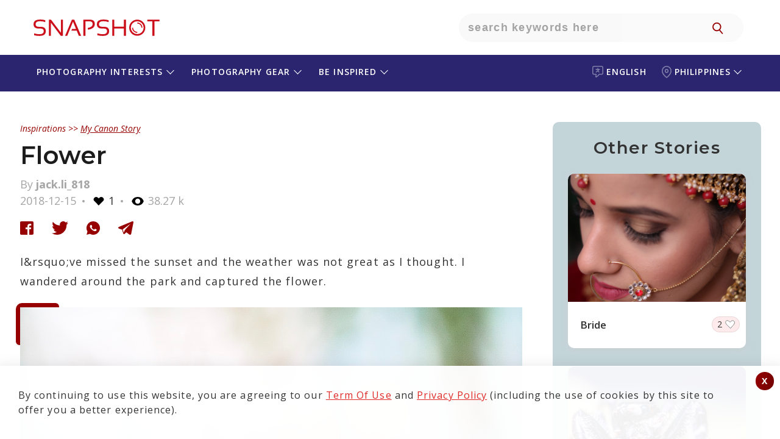

--- FILE ---
content_type: text/html; charset=UTF-8
request_url: https://snapshot.canon-asia.com/ph/eng/mystory/view/886-flower
body_size: 23417
content:

    <!DOCTYPE html PUBLIC "-//W3C//DTD XHTML 1.0 Transitional//EN" "http://www.w3.org/TR/xhtml1/DTD/xhtml1-transitional.dtd">
    <html xmlns="http://www.w3.org/1999/xhtml" lang="eng" site="ph" >

    <head>
        <title>Flower</title>
        <script>
        function setWithExpiry(key, value, ttl) {
            const now = new Date()

            // `item` is an object which contains the original value
            // as well as the time when it's supposed to expire
            const item = {
                value: value,
                expiry: now.getTime() + ttl,
            }
            localStorage.setItem(key, JSON.stringify(item))
        }

        function getWithExpiry(key) {
            const itemStr = localStorage.getItem(key)

            // if the item doesn't exist, return null
            if (!itemStr) {
                return null
            }

            const item = JSON.parse(itemStr)
            const now = new Date()

            // compare the expiry time of the item with the current time
            if (now.getTime() > item.expiry) {
                // If the item is expired, delete the item from storage
                // and return null
                localStorage.removeItem(key)
                return null
            }
            return item.value
        }
        </script>

        
            <!--
                                                                                                                                                                    Start of global snippet: Please do not remove
                                                                                                                                                                Place this snippet between the <head> and </head> tags on every page of your site.
                                                                                                                                                                        -->


            <script type='text/javascript'>
                window.__lo_site_id = 139842;

                (function() {
                    var wa = document.createElement('script');
                    wa.type = 'text/javascript';
                    wa.async = true;
                    wa.src = 'https://d1hjkbq40fs2x4.cloudfront.net/prod/js/w.js';
                    var s = document.getElementsByTagName('script')[0];
                    s.parentNode.insertBefore(wa, s);
                })();
            </script>
            <!-- Global site tag (gtag.js) - Google Marketing Platform -->
            <script async src="https://www.googletagmanager.com/gtag/js?id=DC-8014638"></script>
            <script>
                window.dataLayer = window.dataLayer || [];

                function gtag() {
                    dataLayer.push(arguments);
                }
                gtag('js', new Date());

                gtag('config', 'DC-8014638');
            </script>

            <script async src="https://www.googletagmanager.com/gtag/js?id=AW-772237317"></script>


            <!-- End of global snippet: Please do not remove -->


        
        
            <script type="text/javascript">
                /****** Google Analytics Code ******/
                (function(i, s, o, g, r, a, m) {
                    i['GoogleAnalyticsObject'] = r;
                    i[r] = i[r] || function() {
                        (i[r].q = i[r].q || []).push(arguments)
                    }, i[r].l = 1 * new Date();
                    a = s.createElement(o),
                        m = s.getElementsByTagName(o)[0];
                    a.async = 1;
                    a.src = g;
                    m.parentNode.insertBefore(a, m)
                })(window, document, 'script', 'https://www.google-analytics.com/analytics.js', 'ga');
                ga('create', 'UA-72944232-1', 'auto');
                ga('require', 'GTM-KTTWVL6');
                ga('require', 'linkid');
                // ga('send', 'pageview');
                /****** End Google Analytics Code ******/
                /****** Google Optimizer Code ******/
                (function(a, s, y, n, c, h, i, d, e) {
                    s.className += ' ' + y;
                    h.end = i = function() {
                        s.className = s.className.replace(RegExp(' ?' + y), '')
                    };
                    (a[n] = a[n] || []).hide = h;
                    setTimeout(function() {
                        i();
                        h.end = null
                    }, c);
                })(window, document.documentElement,
                    'async-hide', 'dataLayer', 2000, {
                        'GTM-5G49TV4': true,
                    })
                /****** End Google Optimizer Code ******/
            </script>
<!-- Google Tag Manager -->
<script>
                (function(w, d, s, l, i) {
                    w[l] = w[l] || [];
                    w[l].push({
                        'gtm.start': new Date().getTime(),
                        event: 'gtm.js'
                    });
                    var f = d.getElementsByTagName(s)[0],
                        j = d.createElement(s),
                        dl = l != 'dataLayer' ? '&l=' + l : '';
                    j.async = true;
                    j.src =
                        'https://www.googletagmanager.com/gtm.js?id=' + i + dl;
                    f.parentNode.insertBefore(j, f);
                })(window, document, 'script', 'dataLayer', 'GTM-MSBV36B');
            </script>
<!-- End Google Tag Manager -->
        
        
        <script type="text/javascript">
            /******* iframe  killer start*********/
            /* break us out of any containing iframes */
            if (top != self) {
                //top.location.replace(self.location.href);
                window.stop(); //works in all browsers but IE
                if ($.browser.msie) {
                    document.execCommand("Stop");
                }; //works in IE,

            }
            /******* iframe  killer start*********/
        </script>



                    
            <meta name="robots" content="index, follow"/>
            <meta name="robots" content="https://snapshot.canon-asia.com/ph/eng/mystory/view/886-flower">
            <meta name="google-site-verification" content="5DZicNl05wqXvDwDyG8j-0NvCJPA1QsdhYG45Z6ENIg" />
            

    <meta http-equiv="Content-Type" content="text/html; charset=UTF-8" />
    
    <meta name="title" content="Flower" />
    <meta name="description" content="I&rsquo;ve missed the sunset and the weather was not great as I thought. I wandered around the park and captured the flower." />
    <meta name="keywords" content="Canon,Canon Asia,Snapshot,Camera,Stories,Articles,Photography,Photographer,article,happenings,people,photo,products,tips,tutorials,view,powershot,camera" />
    <meta name="viewport" content="width=device-width, initial-scale=1, maximum-scale=1, user-scalable=no">
   
        <meta http-equiv="Cache-control" content="public" />
    <meta property="og:type" content="mystory" />
    <meta itemprop="og:headline" content="Flower" />
    <meta property="og:title" content="Flower" />
    <meta property="og:url" content="https://snapshot.canon-asia.com/ph/eng/mystory/view/886-flower" />
    <meta property="og:site_name" content="SNAPSHOT - Canon Singapore Pte. Ltd." />
    <meta property="og:description" content="I&rsquo;ve missed the sunset and the weather was not great as I thought. I wandered around the park and captured the flower." />
    <meta property="og:image" content="https://d1hjkbq40fs2x4.cloudfront.net/2018-12-15/files/1544884739.jpeg" />
    <meta itemprop="og:description" content="I&rsquo;ve missed the sunset and the weather was not great as I thought. I wandered around the park and captured the flower." />
    <meta property="fb:admins" content="721780134" />
    <meta property="fb:admins" content="790575363" />
    <meta property="fb:app_id" content="614303938723404" />

  
        <link rel="apple-touch-icon-precomposed" sizes="57x57" href="https://d1hjkbq40fs2x4.cloudfront.net/2018-05-25/files/apple-icon-180x180.png" />
        <link rel="apple-touch-icon-precomposed" sizes="72x72" href="https://d1hjkbq40fs2x4.cloudfront.net/2018-05-25/files/apple-icon-180x180.png" />
        <link rel="apple-touch-icon-precomposed" sizes="114x114" href="https://d1hjkbq40fs2x4.cloudfront.net/2018-05-25/files/apple-icon-180x180.png" />
        <link rel="apple-touch-icon-precomposed" sizes="144x144" href="https://d1hjkbq40fs2x4.cloudfront.net/2018-05-25/files/apple-icon-180x180.png" />
        
                <meta name="theme-color" content="#CC0000">

        <link rel="alternate" href="https://snapshot.canon-asia.com/ph/eng/mystory/view/886-flower" hreflang="eng" />
        <link rel="canonical" href="https://snapshot.canon-asia.com/ph/eng/mystory/view/886-flower" />
        <link rel="icon" href="https://d1hjkbq40fs2x4.cloudfront.net/2018-05-25/files/apple-icon-180x180.png" sizes="96x96" type="image/png" />
        


        <link href="https://d1hjkbq40fs2x4.cloudfront.net/prod/css/all.revamp.min.css?v=1.2" rel="stylesheet">                <link href="https://d1hjkbq40fs2x4.cloudfront.net/prod/css/select2.min.css" rel="stylesheet" />

                        <style>
                    .async-hide {
                        opacity: 0 !important
                    }
                </style>

                                
    </head>

    <body>
    <div id="fb-root"></div>
                <!-- Google Tag Manager (noscript) -->
            <noscript><iframe src="https://www.googletagmanager.com/ns.html?id=GTM-MSBV36B" height="0" width="0" style="display:none;visibility:hidden"></iframe></noscript>
            <!-- End Google Tag Manager (noscript) -->
            
    
    


    <!-- Facebook Pixel Code -->
    <!--    <script>-->
    <!--        ! function(f, b, e, v, n, t, s) {-->
    <!--            if (f.fbq)-->
    <!--                return;-->
    <!--            n = f.fbq = function() {-->
    <!--                n.callMethod ?-->
    <!--                    n.callMethod.apply(n, arguments) : n.queue.push(arguments)-->
    <!--            };-->
    <!--            if (!f._fbq)-->
    <!--                f._fbq = n;-->
    <!--            n.push = n;-->
    <!--            n.loaded = !0;-->
    <!--            n.version = '2.0';-->
    <!--            n.queue = [];-->
    <!--            t = b.createElement(e);-->
    <!--            t.async = !0;-->
    <!--            t.src = v;-->
    <!--            s = b.getElementsByTagName(e)[0];-->
    <!--            s.parentNode.insertBefore(t, s)-->
    <!--        }(window, document, 'script',-->
    <!--            'https://connect.facebook.net/en_US/fbevents.js');-->
    <!--        fbq('init', '170285243821556');-->
    <!--        fbq('track', 'PageView');-->
    <!--        fbq('track', 'ViewContent');-->
    <!--    </script>-->
    <!--    <noscript><img height="1" width="1" style="display:none" src="https://www.facebook.com/tr?id=170285243821556&ev=PageView&noscript=1" /></noscript>-->
    <!-- End Facebook Pixel Code -->




            <!-- Facebook Pixel Code New-->
	<script>
            ! function(f, b, e, v, n, t, s) {
                if (f.fbq)
                    return;
                n = f.fbq = function() {
                    n.callMethod ?
                        n.callMethod.apply(n, arguments) : n.queue.push(arguments)
                };
                if (!f._fbq)
                    f._fbq = n;
                n.push = n;
                n.loaded = !0;
                n.version = '2.0';
                n.queue = [];
                t = b.createElement(e);
                t.async = !0;
                t.src = v;
                s = b.getElementsByTagName(e)[0];
                s.parentNode.insertBefore(t, s)
            }(window, document, 'script',
                'https://connect.facebook.net/en_US/fbevents.js');
            fbq('init', '1896218977122505');
            fbq('track', 'PageView');
            fbq('track', 'ViewContent');
        </script>
        <noscript>
            <img height="1" width="1" src="https://www.facebook.com/tr?id=1896218977122505&ev=PageView&noscript=1" />
        </noscript>

        <!-- End Facebook Pixel Code New-->
        <!-- Meta Pixel Code -->
        <script>
            !function(f,b,e,v,n,t,s)
            {
                if(f.fbq)return;n=f.fbq=function(){n.callMethod?n.callMethod.apply(n,arguments):n.queue.push(arguments)};
                if(!f._fbq)f._fbq=n;n.push=n;n.loaded=!0;n.version='2.0';
                n.queue=[];t=b.createElement(e);t.async=!0;
                t.src=v;s=b.getElementsByTagName(e)[0];
                s.parentNode.insertBefore(t,s)
            }(window, document,'script','https://connect.facebook.net/en_US/fbevents.js');
            fbq('init', '1869238773509025');
            fbq('track', 'PageView');
        </script>
        <noscript><img height="1" width="1" style="display:none" src="https://www.facebook.com/tr?id=1869238773509025&ev=PageView&noscript=1"/></noscript>
            <!-- End Meta Pixel Code -->
        

    <script type="text/javascript">
        var articles = [];

        var key = "abcdefghijklmnopqrstuvw8";
        var baseurl = "https://snapshot.canon-asia.com";
        var basecountryabbre = "ph";
        var basecountry = "Philippines";
        var basecountryid = "10";
        var baselang = "eng";
        var baselangid = "1";
        var removeLabel = "Remove";
        var browseLabel = "Browse";
        var saveLabel = "Save";
        var savedLabel = "Saved";
        var shareLabel = "Shares";
        var sharelab = "Share";
        var articleSlug = "886-flower";
        var pokemontitle = "Do you love travel, adventure, Pokémon and taking selfies? This is the perfect contest for you! Join the #EOSM10Adventure Challenge now!";
        var sharecontentpokemon = "Your perfect adventure buddy. #toytravel #EOSM10adventure";
        var pokegal1Label = "There are no images to show";
        var pokegal2Label = "Watch this space for";
        var pokegal3Label = "submissions";
        var pokegal4Label = "Start submitting your entries now to qualify for the EOS M10 Adventure Challenge.";
        var pokegal5Label = "";
        var nouser = "No User exists!";
        var sharecontentpokemont = "Your perfect adventure buddy";
        var likeLabel = "Like";
        var likesLabel = "Likes";
        var nextvideosLabel = "Next Videos";
        var previousvideosLabel = "Previous Videos";
        var unlikeLabel = "Unlike";
        var CookiesClearedTxt = "It seems that you have cleared your cache and cookies. This page will refresh once you click \"OK\"";

        var fbLabel = " Facebook";
        var twLabel = "Twitter";
        var gpLabel = "Google Plus";
        var wtLabel = "WhatsApp";
        var descerror = "Description is mandatory.";
        var charcountgallery = "Characters left";
        var descpgallery = "Start writing your versatile fashion tip and stand a chance to win a Canon EOS M100 camera.";
        var ppaswLabel = "Please enter Password";
        var ptandcLabel = "Please accept the terms and conditions";
        var artcamp_likes = "1276";
        var fb_app_id = "614303938723404";
        var playlist = "PL-EgEP2R4122MuWTcAlr81n02w4cG1oy1";
        var userid = 0;
        var isGuest = true;
       var s3baseurl = "https://d1hjkbq40fs2x4.cloudfront.net/";
    </script>    <script src="https://d1hjkbq40fs2x4.cloudfront.net/prod/js/jquery-3.6.0.min.js" type="text/javascript" data-pagespeed-no-defer></script>
    <script src="https://d1hjkbq40fs2x4.cloudfront.net/prod/js/jquery-ui.min.js" type="text/javascript" data-pagespeed-no-defer></script>
    <script type="text/javascript" src="https://d1hjkbq40fs2x4.cloudfront.net/prod/js/slick.min.js"></script>

        <script src="https://d1hjkbq40fs2x4.cloudfront.net/prod/js/imgslide.js" type="text/javascript"></script>
    <script src="https://d1hjkbq40fs2x4.cloudfront.net/prod/js/youtubeapi.js" type="text/javascript"></script>

        <script src="https://d1hjkbq40fs2x4.cloudfront.net/prod/js/select2.min.js"></script>
    <script async src="https://www.tiktok.com/embed.js"></script>
    <script async src="//www.instagram.com/embed.js"></script>
            <script src="https://d1hjkbq40fs2x4.cloudfront.net/prod/js/mystory-filter.js" type="text/javascript"></script>
    
    
    <div class='_reW1 quizActionBar  _pg_level_enthusiast  _maintaines_sticky' id="myAppMain">
                        
        <!--        <div class="_maintaines">Scheduled Maintenance: Some services on SNAPSHOT may not be available on 28 July 2019 from 1am to 4am. We apologise for any inconvenience caused.</div>-->
        <div class="loaderSmooth full-load" id="loaderSmooth" style="display: block;">
            <div class="uil-ripple-css" style="-webkit-transform:scale(0.6)">
                <div></div>
                <div></div>
            </div>
        </div>

        
<div class="her0_search text-center" id="header-search">
    <div class="_reW1__inner">
        <div class="her0_search__logo">
            <a href="/ph/eng"
               class="_headerRew1__inner__ma1n__1ogo__link" title="SNAPSHOT">
                <svg class="snapshot-icon" xmlns="http://www.w3.org/2000/svg" width="231" height="50"
                     viewBox="0 0 231 50">
                    <g transform="translate(-99 -32)">
                        <g transform="translate(99 32)" fill="#fff" stroke="#707070" stroke-width="1" opacity="0">
                            <rect width="231" height="50" stroke="none"/>
                            <rect x="0.5" y="0.5" width="230" height="49" fill="none"/>
                        </g>
                        <g transform="translate(93.174 28.191)">
                            <g transform="translate(15.826 15.809)">
                                <path
                                        d="M16.756,41.6V38.445a26.755,26.755,0,0,0,9.018,1.485q6.848,0,6.846-5.012,0-4.264-5.047-4.264H24.161q-8.337,0-8.335-7.237,0-7.608,10.671-7.608a32.063,32.063,0,0,1,8.627,1.111v3.158A24.466,24.466,0,0,0,26.5,18.593q-7.235,0-7.237,4.824,0,4.264,4.9,4.267h3.412q8.481,0,8.481,7.234,0,7.8-10.279,7.8A34.919,34.919,0,0,1,16.756,41.6"
                                        transform="translate(-15.826 -15.809)" fill="#cc101b"/>
                            </g>
                            <path
                                    d="M33.112,42.469V15.935h3.433L52.779,37.31V15.935h3.248V42.469H52.594L36.36,20.908v21.56Z"
                                    transform="translate(7.95 0.058)" fill="#cc101b"/>
                            <path
                                    d="M54.848,42.469H51.286L62.55,15.935h3.8L77.669,42.469h-3.8l-3.433-8.351H61.659l.947-2.78h6.678L64.331,19.312Z"
                                    transform="translate(16.309 0.058)" fill="#cc101b"/>
                            <g transform="translate(97.598 15.809)">
                                <path
                                        d="M71.837,42.469V15.935H82.6q8.124,0,8.127,7.107,0,7.739-11.114,9.444l-.705-2.9q8.162-1.2,8.162-6.4,0-4.413-4.786-4.415H75.271V42.469Z"
                                        transform="translate(-71.837 -15.751)" fill="#cc101b"/>
                                <path
                                        d="M87.927,41.6V38.445a26.755,26.755,0,0,0,9.018,1.485q6.848,0,6.846-5.012,0-4.264-5.047-4.264H95.331Q87,30.654,87,23.417q0-7.608,10.671-7.608A32.071,32.071,0,0,1,106.3,16.92v3.158a24.472,24.472,0,0,0-8.627-1.485q-7.235,0-7.237,4.824,0,4.264,4.9,4.267h3.412q8.484,0,8.481,7.234,0,7.8-10.279,7.8A34.919,34.919,0,0,1,87.927,41.6"
                                        transform="translate(-64.864 -15.809)" fill="#cc101b"/>
                            </g>
                            <path
                                    d="M104.283,42.469V15.935h3.433v11.69H123.4V15.935h3.43V42.469H123.4V30.408H107.717v12.06Z"
                                    transform="translate(40.684 0.058)" fill="#cc101b"/>
                            <path d="M163.813,15.935v2.784h-8.351v23.75h-3.43V18.719h-8.351V15.935Z"
                                  transform="translate(58.804 0.058)" fill="#cc101b"/>
                            <g transform="translate(172.819 15.993)">
                                <path
                                        d="M136.575,18.61a10.539,10.539,0,1,0,10.541,10.538A10.578,10.578,0,0,0,136.575,18.61m0,23.75A13.212,13.212,0,1,1,149.79,29.147,13.227,13.227,0,0,1,136.575,42.36"
                                        transform="translate(-123.361 -15.935)" fill="#cc101b"/>
                                <path
                                        d="M140.976,27.682a8.574,8.574,0,0,0-8.564-8.561v1.733a6.858,6.858,0,0,1,6.831,6.828Z"
                                        transform="translate(-119.198 -14.47)" fill="#cc101b"/>
                                <path
                                        d="M126.548,24.984a8.573,8.573,0,0,0,8.564,8.561V31.814a6.859,6.859,0,0,1-6.831-6.83Z"
                                        transform="translate(-121.895 -11.773)" fill="#cc101b"/>
                            </g>
                        </g>
                    </g>
                </svg>
            </a>
        </div>
        <div class="Only-TabtMob-Bg-search">
            <div class="her0_search__inner__search">
                <input type="text" class="her0_search__inner__search__input search-put"
                       placeholder="Search keywords here">
                <button type="button" class="her0_search__inner__search__ic" id="navSearch"
                        aria-hidden="true"></button>
            </div>
        </div>
        <div class="her0_search__mobileSearchIcon">
            <img src="https://d1hjkbq40fs2x4.cloudfront.net/2021-09-08/files/icon-search-link.svg" alt="search-icon" />
        </div>

                    <div class="her0_search__userLogin hide">
                <div class="her0_search__userProfile"></div>
                <div class="her0_search__loginDropdown">
                    <p class="her0_search__loginDropdown_p">
                        Discover your photographic vision with SNAPSHOT, a growing community in South and Southeast Asia.    
                    </p>
                    <p class="her0_search__loginDropdown_p">
                        Learn the best ways to create amazing images and videos, share your works with the community and be inspired by our community.                    </p>
                    <p class="her0_search__loginDropdown_p">
                        Please note that SNAPSHOT account based features and services are ONLY available to citizens and/or legal residents of selected countries/regions in South and Southeast Asia.                    </p>
                    <a class="her0_search__loginDropdown__butt0n" href="/" title="LOGIN / SIGN UP"
                       onclick="redirectToLoginScreen(event)">LOGIN/SIGN UP</a>
                </div>
            </div>
            <div class="_headerRew1__inner__ma1n__menu-rT_login-mobile hide">
                <a href="#" onclick="redirectToLoginScreen(event)">
                    <img class="_headerRew1__inner__ma1n__menu-rT_login-mobile_img"
                        src="https://d1zx1iz5dpsbtu.cloudfront.net/2021-08-12/files/Login_CTA.svg"
                            alt="user login" title="user login"/>
                </a>
            </div>
            <div class="header__shopnow__logo">
                <a href="https://shop.sg.canon/?utm_source=snapshot+header&utm_medium=referral" target="_blank">
                    <img src="https://d1hjkbq40fs2x4.cloudfront.net/2025-07-23/files/eshop-shopnow-logo.svg" width="48" />
                </a>
            </div>
            <div class="header__whereToBuy__logo" id="where_to_buy">
                <a href="https://asia.canon/en/consumer/buy?utm_source=snapshot+header&utm_medium=referral" target="_blank">
                    <img id="where_to_buy_image" src="https://d1hjkbq40fs2x4.cloudfront.net/2025-07-28/files/where-to-buy-en.png" width="60" />
                </a>
            </div>
            </div>
</div>
    <div id="filterpopup" class="_sortBy _batch2">
        <a href="javascript:void()" class="_close-ic"></a>
        <div class="_sortBy-inner">
            <div class="_action-head-main">
                <div class="_action-head">
                    <h1 class="_title">Find what you are looking for</h1>
                    <div class="_action-head__mobile-header-search">
                                                <input type="text" class="_action-head__mobile-header-search-input"
                               data-search="18" onkeypress="searchmystory(event)" id="mystory_search"
                               placeholder="Type keywords here"
                               value="">
                        <a href="javascript:void(0)"
                           class="_reW1__butt0n" id="search-btn">SEARCH</a>
                    </div>
                    <div class="_action-head__mobile-header-search-button">
                        <a href="javascript:void(0)"
                           class="_reW1__butt0n searchbutton">SEARCH</a>
                    </div>
                    <div class="_ss_search _suggestView" id="_suggestView" style="display: none;">
                        <div class="_sugg-inner"></div>
                    </div>
                </div>
            </div>
            <h2 class="_sub-title_searchTitle searchTitle" id="all_block_format_title">or select camera & lens settings</h2>
            <h2 class="_reW1__t1tle"> </h2>

            <div class="_acc0rdi0nAll">
                <h3 class="accordion-toggle accordion-toggle_sort"
                    style="background-image: url('https://d1hjkbq40fs2x4.cloudfront.net/2019-05-12/files/camera.jpg')">
            <span>
                Camera            </span>
                    <i class="arrow arrowDown"></i>
                </h3>
                <div class="accordion-content accordion-content_sort  default">
                    <div class="_rep-one">
                        <form class="" action="/">
                            <div class="_sort-form _flex-parent">
                                <button disabled type="submit" class="_sort-form__btn">
                                </button>
                                <div class="_sort-form__input">
                                    <input type="text" class="camodelsearch" id="modelsearch2" name="search"
                                           data-search="12">
                                </div>

                                <i id="sr-ar-btn-12" class="_sort-form__downArrow"></i>
                                <i id="sr-clear-bt-12" onclick="searchclear(this)" data-clr="2"
                                   class="_sort-form__clear hide">Clear</i>

                            </div>

                            <div class="_sort-form__selectNremove _flex-parent" id="camsel">
                                <!--                 <span class="_sort-form__selected _last">
                                                <small>Eos 1300</small> <i class="_last__count">87</i>
                                                </span>-->
                            </div>
                        </form>
                    </div>
                    <div class="_rep-two _flex-parent" id="cammodel">

                    </div>
                    <nav aria-label="Page navigation example">
                        <ul class="_pag1nati0n_list" id="cammodel_pagination" style="display: block;">

                        </ul>
                    </nav>

                </div>
                <h3 class="accordion-toggle accordion-toggle_sort"
                    style="background-image: url('https://d1hjkbq40fs2x4.cloudfront.net/2019-05-12/files/lens.jpg')">
            <span>
                Lens            </span>
                    <i class="arrow arrowDown"></i>
                </h3>
                <div class="accordion-content accordion-content_sort default">
                    <div class="_rep-one">
                        <form class="" action="/">
                            <div class="_sort-form _flex-parent">
                                <button disabled type="submit" class="_sort-form__btn">
                                </button>
                                <div class="_sort-form__input">
                                    <input type="text" name="search" class="camodelsearch" id="modelsearch4"
                                           data-search="14">
                                </div>

                                <i id="sr-ar-btn-14" class="_sort-form__downArrow"></i>
                                <i id="sr-clear-bt-14" onclick="searchclear(this)" data-clr="4"
                                   class="_sort-form__clear hide">Clear</i>
                            </div>

                            <div class="_sort-form__selectNremove _flex-parent" id="lenssel">

                            </div>
                        </form>
                    </div>
                    <div class="_rep-two _flex-parent" id="lens">

                    </div>
                    <nav aria-label="Page navigation example">
                        <ul class="_pag1nati0n_list" id="lens_pagination" style="display: block;">

                        </ul>
                    </nav>
                </div>
                <h3 class="accordion-toggle accordion-toggle_sort hide"
                    style="background-image: url('https://d1hjkbq40fs2x4.cloudfront.net/2019-05-12/files/aperture.jpg')">
            <span>
                Aperture
            </span>
                    <i class="arrow arrowDown"></i>
                </h3>
                <div class="accordion-content accordion-content_sort default">
                    <div class="_rep-one">
                        <form class="" action="/">
                            <div class="_sort-form _flex-parent">
                                <button disabled type="submit" class="_sort-form__btn">
                                </button>
                                <div class="_sort-form__input">
                                    <input type="text" name="search" class="camodelsearch" id="modelsearch3"
                                           data-search="13">
                                </div>

                                <i id="sr-ar-btn-13" class="_sort-form__downArrow"></i>
                                <i id="sr-clear-bt-13" onclick="searchclear(this)" data-clr="3"
                                   class="_sort-form__clear hide">Clear</i>
                            </div>

                            <div class="_sort-form__selectNremove _flex-parent" id="aptsel">

                            </div>
                        </form>
                    </div>
                    <div class="_rep-two _flex-parent" id="apeature">

                    </div>
                    <nav aria-label="Page navigation example">
                        <ul class="_pag1nati0n_list" id="aperture_pagination" style="display: block;">

                        </ul>
                    </nav>
                </div>
                <h3 class="accordion-toggle accordion-toggle_sort hide"
                    style="background-image: url('https://d1hjkbq40fs2x4.cloudfront.net/2019-05-12/files/shutter-speed.jpg')">
            <span>
                Shutter Speed
            </span>
                    <i class="arrow arrowDown"></i>
                </h3>
                <div class="accordion-content accordion-content_sort default">
                    <div class="_rep-one">
                        <form class="" action="/">
                            <div class="_sort-form _flex-parent">
                                <button disabled type="submit" class="_sort-form__btn">
                                </button>
                                <div class="_sort-form__input">
                                    <input type="text" name="search" class="camodelsearch" id="modelsearch6"
                                           data-search="16">
                                </div>

                                <i id="sr-ar-btn-16" class="_sort-form__downArrow"></i>
                                <i id="sr-clear-bt-16" onclick="searchclear(this)" data-clr="6"
                                   class="_sort-form__clear hide">Clear</i>
                            </div>

                            <div class="_sort-form__selectNremove _flex-parent" id="shuttersel">

                            </div>
                        </form>
                    </div>
                    <div class="_rep-two _flex-parent" id="shutter">

                    </div>
                    <nav aria-label="Page navigation example">
                        <ul class="_pag1nati0n_list" id="shutter_pagination" style="display: block;">

                        </ul>
                    </nav>
                </div>
                <h3 class="accordion-toggle accordion-toggle_sort hide"
                    style="background-image: url('https://d1hjkbq40fs2x4.cloudfront.net/2019-05-12/files/iso.jpg')">
            <span>
                ISO
            </span>
                    <i class="arrow arrowDown"></i>
                </h3>
                <div class="accordion-content accordion-content_sort default">
                    <div class="_rep-one">
                        <form class="" action="/">
                            <div class="_sort-form _flex-parent">
                                <button disabled type="submit" class="_sort-form__btn">
                                </button>
                                <div class="_sort-form__input">
                                    <input type="text" name="search" class="camodelsearch" id="modelsearch5"
                                           data-search="15">
                                </div>

                                <i id="sr-ar-btn-15" class="_sort-form__downArrow"></i>
                                <i id="sr-clear-bt-15" onclick="searchclear(this)" data-clr="5"
                                   class="_sort-form__clear hide">Clear</i>
                            </div>

                            <div class="_sort-form__selectNremove _flex-parent" id="isosel">

                            </div>
                        </form>
                    </div>
                    <div class="_rep-two _flex-parent" id="iso">

                    </div>
                    <nav aria-label="Page navigation example">
                        <ul class="_pag1nati0n_list" id="iso_pagination" style="display: block;">

                        </ul>
                    </nav>
                </div>

                <h3 class="accordion-toggle accordion-toggle_sort hide"
                    style="background-image: url('https://d1hjkbq40fs2x4.cloudfront.net/2019-05-12/files/exposure-compensation.jpg')">
            <span>
                Exposure Compensation
            </span>
                    <i class="arrow arrowDown"></i>
                </h3>
                <div class="accordion-content accordion-content_sort default">
                    <div class="_rep-one">
                        <form class="" action="/">
                            <div class="_sort-form _flex-parent">
                                <button disabled type="submit" class="_sort-form__btn">
                                </button>
                                <div class="_sort-form__input">
                                    <input type="text" name="search" class="camodelsearch" id="modelsearch7"
                                           data-search="17">
                                </div>

                                <i id="sr-ar-btn-17" class="_sort-form__downArrow"></i>
                                <i id="sr-clear-bt-17" onclick="searchclear(this)" data-clr="7"
                                   class="_sort-form__clear hide">Clear</i>
                            </div>

                            <div class="_sort-form__selectNremove _flex-parent" id="exposel">

                            </div>
                        </form>
                    </div>
                    <div class="_rep-two _flex-parent" id="expo">

                    </div>
                    <nav aria-label="Page navigation example">
                        <ul class="_pag1nati0n_list" id="expo_pagination" style="display: block;">

                        </ul>
                    </nav>
                </div>
            </div>

            <div class="_action-tale">
                <a href="javascript:void(0)" class="_reW1__butt0n" id="clearall"
                   title="Format">Clear All</a>
                <a href="javascript:void(0)" class="_reW1__butt0n" id="submitfilter"
                   title="APPLY">APPLY</a>
            </div>
        </div>
    </div>
<div class="_header-eosWorld-main">
    <!-- header Block starts  -->
    <div class="_headerRew1 _header-snapshot-sub">
        <div class="_headerRew1__inner">
            <div class="_headerRew1__inner__ma1n" id="mobile-header-inner">

                <div class="_headerRew1__inner__ma1n__hamburgerMenu">
                    <div class="_headerRew1__inner__ma1n__hamburgerMenu__menuIcon">
                        <div class="_headerRew1__inner__ma1n__hamburgerMenu__menuIcon__bar1"></div>
                        <div class="_headerRew1__inner__ma1n__hamburgerMenu__menuIcon__bar3"></div>
                        <div class="_headerRew1__inner__ma1n__hamburgerMenu__menuIcon__bar2"></div>
                    </div>
                </div>

                <div class="_headerRew1__inner__ma1n__menu-cT">
                    <ul class="_headerRew1__inner__ma1n__menu-cT__list p-R __lang _acc0rdi0n_1">
                                                    <li class="_headerRew1__inner__ma1n__menu-cT__list__iteams" data-tag="lang">
                                <a href="javascript:void(0);" data-event-id="language_selector"
                                   class="_headerRew1__inner__ma1n__menu-cT__list__iteams__link accordion-toggle_1"
                                   data-event-var1="Language Selector" data-event-var2="Change Language"
                                   id="header-menu4">
                                    <svg class="language-icon" xmlns="http://www.w3.org/2000/svg" width="18.021"
                                         height="19.085" viewBox="0 0 18.021 19.085">
                                        <g transform="translate(-5.1 -2.5)" opacity="0.4">
                                            <g transform="translate(5.1 2.5)">
                                                <path class="language-icon-path"
                                                      d="M20.091,2.5H8.13A3.041,3.041,0,0,0,5.1,5.53V14.14a3.041,3.041,0,0,0,3.03,3.03h2.448a7.954,7.954,0,0,1-.5,2.388,1.493,1.493,0,0,0,.421,1.666,1.425,1.425,0,0,0,.943.361,1.6,1.6,0,0,0,.722-.181A16.181,16.181,0,0,0,16.7,17.19h3.392a3.041,3.041,0,0,0,3.03-3.03V5.53A3.028,3.028,0,0,0,20.091,2.5Zm1.525,11.64a1.5,1.5,0,0,1-1.505,1.505H16.318a.77.77,0,0,0-.6.3,16.983,16.983,0,0,1-4.234,4.134,9.388,9.388,0,0,0,.6-3.713.755.755,0,0,0-.763-.722H8.11A1.5,1.5,0,0,1,6.605,14.14V5.53A1.5,1.5,0,0,1,8.11,4.025H20.091A1.5,1.5,0,0,1,21.6,5.53V14.14Z"
                                                      transform="translate(-5.1 -2.5)" fill="#fff"/>
                                                <path class="language-icon-path"
                                                      d="M38.163,20.986H35.975V19.963a.762.762,0,0,0-.763-.763.775.775,0,0,0-.763.763v1.023H32.263a.763.763,0,1,0,0,1.525h3.311a13.534,13.534,0,0,1-3.392,2.81.759.759,0,0,0-.3,1.023.8.8,0,0,0,.662.4.619.619,0,0,0,.361-.1,15.976,15.976,0,0,0,2.147-1.485l1.726,1.4a.719.719,0,0,0,.482.181.742.742,0,0,0,.582-.281.76.76,0,0,0-.1-1.064l-1.565-1.284a7.811,7.811,0,0,0,1.2-1.605h.783a.763.763,0,0,0,0-1.525Z"
                                                      transform="translate(-26.202 -15.849)" fill="#fff"/>
                                            </g>
                                        </g>
                                    </svg>
                                    <span class="-mobile-text-show">language - </span>
                                    English                                                                    </a>
                                                            </li>
                        
                                                    <li class="_headerRew1__inner__ma1n__menu-cT__list__iteams" data-tag="cntr">
                                <a href="javascript:void(0);" id="header-menu5" data-event-id="country_selector"
                                   class="_headerRew1__inner__ma1n__menu-cT__list__iteams__link accordion-toggle_1"
                                   data-event-var1="Country Selector" data-event-var2="Change Country"
                                   title="PHILIPPINES">
                                    <svg class="location-icon" xmlns="http://www.w3.org/2000/svg" width="16.188"
                                         height="19.5" viewBox="0 0 16.188 19.5">
                                        <g transform="translate(-10.25 -2.07)" opacity="0.4">
                                            <path class="location-icon-path"
                                                  d="M18.344,21.32a.6.6,0,0,1-.332-.1,24.187,24.187,0,0,1-3.727-3.235c-2.512-2.675-3.785-5.306-3.785-7.82a7.844,7.844,0,1,1,15.688,0c0,2.514-1.273,5.145-3.785,7.82a24.187,24.187,0,0,1-3.727,3.235A.6.6,0,0,1,18.344,21.32Zm0-17.872a6.692,6.692,0,0,0-6.652,6.716c0,4.631,5.262,8.807,6.652,9.828,1.39-1.023,6.652-5.2,6.652-9.828A6.692,6.692,0,0,0,18.344,3.448Z"
                                                  transform="translate(0)" fill="#fff"/>
                                            <path class="location-icon-path"
                                                  d="M18.344,21.57h0a.843.843,0,0,1-.471-.144l0,0A24.487,24.487,0,0,1,14.1,18.155c-2.556-2.722-3.853-5.411-3.853-7.991a8.094,8.094,0,1,1,16.188,0c0,2.58-1.3,5.269-3.853,7.991a24.488,24.488,0,0,1-3.766,3.268l0,0A.843.843,0,0,1,18.344,21.57Zm-.191-.558a.35.35,0,0,0,.381,0,23.986,23.986,0,0,0,3.686-3.2c2.467-2.626,3.717-5.2,3.717-7.649a7.594,7.594,0,1,0-15.188,0c0,2.449,1.251,5.023,3.717,7.649A23.987,23.987,0,0,0,18.153,21.013Zm.191-.711-.148-.109a24.089,24.089,0,0,1-3.89-3.6c-1.9-2.234-2.865-4.4-2.865-6.43a6.953,6.953,0,0,1,6.9-6.966h0a6.953,6.953,0,0,1,6.9,6.967c0,2.028-.964,4.19-2.865,6.425a24.178,24.178,0,0,1-3.89,3.6Zm0-16.6a6.452,6.452,0,0,0-6.4,6.465c0,1.911.924,3.966,2.745,6.107a23.544,23.544,0,0,0,3.657,3.411A23.631,23.631,0,0,0,22,16.266c1.822-2.142,2.745-4.2,2.745-6.1A6.453,6.453,0,0,0,18.344,3.7Z"
                                                  transform="translate(0)" fill="#fff"/>
                                            <path class="location-icon-path"
                                                  d="M37.682,32.615a3.032,3.032,0,1,1,3.012-3.032A3.032,3.032,0,0,1,37.682,32.615Zm0-4.873A1.841,1.841,0,1,0,39.5,29.582,1.841,1.841,0,0,0,37.682,27.741Z"
                                                  transform="translate(-19.338 -19.418)" fill="#fff"/>
                                            <path class="location-icon-path"
                                                  d="M37.662,32.865a3.283,3.283,0,1,1,.021,0Zm0-6.065a2.782,2.782,0,1,0,0,5.565h.018a2.782,2.782,0,0,0-.018-5.565Zm0,4.873a2.091,2.091,0,1,1,0-4.182h.023a2.091,2.091,0,0,1-.022,4.182Zm0-3.682a1.591,1.591,0,1,0,.018,0Z"
                                                  transform="translate(-19.338 -19.418)" fill="#fff"/>
                                        </g>
                                    </svg>
                                    <span class="-mobile-text-show">country -</span>
                                                                            philippines                                                                        <span class="arrowIcon-rightMenu" id="rotate-mobile-arrow"></span>
                                </a>
                                <ul class='_headerRew1__inner__ma1n__menu-cT__list__iteams__subList accordion-content_1 default' id='menu-nav5'><li class='_headerRew1__inner__ma1n__menu-cT__list__iteams__subList__subIteams'><a class='_headerRew1__inner__ma1n__menu-cT__list__iteams__subList__subIteams__subLink' href="https://snapshot.canon-asia.com/eng/mystory/view/886-flower"  title='REGIONAL' >regional</a></li><li class='_headerRew1__inner__ma1n__menu-cT__list__iteams__subList__subIteams'><a class='_headerRew1__inner__ma1n__menu-cT__list__iteams__subList__subIteams__subLink' href="https://snapshot.canon-asia.com/sg/eng/mystory/view/886-flower"  title='SINGAPORE' >singapore</a></li><li class='_headerRew1__inner__ma1n__menu-cT__list__iteams__subList__subIteams'><a class='_headerRew1__inner__ma1n__menu-cT__list__iteams__subList__subIteams__subLink' href="https://snapshot.canon-asia.com/id/eng/mystory/view/886-flower"  title='INDONESIA' >indonesia</a></li><li class='_headerRew1__inner__ma1n__menu-cT__list__iteams__subList__subIteams'><a class='_headerRew1__inner__ma1n__menu-cT__list__iteams__subList__subIteams__subLink' href="https://snapshot.canon-asia.com/th/eng/mystory/view/886-flower"  title='THAILAND' >thailand</a></li><li class='_headerRew1__inner__ma1n__menu-cT__list__iteams__subList__subIteams'><a class='_headerRew1__inner__ma1n__menu-cT__list__iteams__subList__subIteams__subLink' href="https://snapshot.canon-asia.com/vn/eng/mystory/view/886-flower"  title='VIETNAM' >vietnam</a></li><li class='_headerRew1__inner__ma1n__menu-cT__list__iteams__subList__subIteams'><a class='_headerRew1__inner__ma1n__menu-cT__list__iteams__subList__subIteams__subLink' href="https://snapshot.canon-asia.com/tw/eng/mystory/view/886-flower"  title='TAIWAN' >taiwan</a></li><li class='_headerRew1__inner__ma1n__menu-cT__list__iteams__subList__subIteams'><a class='_headerRew1__inner__ma1n__menu-cT__list__iteams__subList__subIteams__subLink' href="https://snapshot.canon-asia.com/my/eng/mystory/view/886-flower"  title='MALAYSIA' >malaysia</a></li><li class='_headerRew1__inner__ma1n__menu-cT__list__iteams__subList__subIteams'><a class='_headerRew1__inner__ma1n__menu-cT__list__iteams__subList__subIteams__subLink' href="https://snapshot.canon-asia.com/in/eng/mystory/view/886-flower"  title='INDIA' >india</a></li></ul>                            </li>
                                            </ul>

                    <ul class="_headerRew1__inner__ma1n__menu-cT__list p-L">
                        <li class="_headerRew1__inner__ma1n__menu-cT__list__iteams">
                            <a href="javascript:void(0);"
                               class="_headerRew1__inner__ma1n__menu-cT__list__iteams__link active accordion-toggle_1"
                               id="header-menu1">
                                Photography Interests                                <span class="arrowIcon" id="rotate-arrow"></span> </a>
                            <div class="_headerRew1__inner__ma1n__menu-cT__list__iteams__subList"
                                 id="menu-nav1">
                                <ul class="_headerRew1__inner__ma1n__menu-cT__list__iteams__subList__section">
                                    <li class="_headerRew1__inner__ma1n__menu-cT__list__iteams__subList__subIteams"><a
                                                href="/ph/eng/tips-n-tutorials/portrait-photography"
                                                class="_headerRew1__inner__ma1n__menu-cT__list__iteams__subList__subIteams__subLink ">Portraits</a>
                                    </li>
                                    <li class="_headerRew1__inner__ma1n__menu-cT__list__iteams__subList__subIteams"><a
                                                href="/ph/eng/tips-n-tutorials/landscape-photography"
                                                class="_headerRew1__inner__ma1n__menu-cT__list__iteams__subList__subIteams__subLink ">Landscapes</a>
                                    </li>
                                    <li class="_headerRew1__inner__ma1n__menu-cT__list__iteams__subList__subIteams"><a
                                                href="/ph/eng/tips-n-tutorials/wedding-photography"
                                                class="_headerRew1__inner__ma1n__menu-cT__list__iteams__subList__subIteams__subLink ">Wedding</a>
                                    </li>
                                </ul>
                                <ul class="_headerRew1__inner__ma1n__menu-cT__list__iteams__subList__section">
                                    <li class="_headerRew1__inner__ma1n__menu-cT__list__iteams__subList__subIteams"><a
                                                href="/ph/eng/tips-n-tutorials/nature-wildlife-photography"
                                                class="_headerRew1__inner__ma1n__menu-cT__list__iteams__subList__subIteams__subLink ">Nature & Wildlife</a>
                                    </li>
                                    <li class="_headerRew1__inner__ma1n__menu-cT__list__iteams__subList__subIteams"><a
                                                href="/ph/eng/tips-n-tutorials/street-photography"
                                                class="_headerRew1__inner__ma1n__menu-cT__list__iteams__subList__subIteams__subLink ">Street Photography</a>
                                    </li>
                                    <li class="_headerRew1__inner__ma1n__menu-cT__list__iteams__subList__subIteams"><a
                                                href="/ph/eng/tips-n-tutorials/underwater-photography"
                                                class="_headerRew1__inner__ma1n__menu-cT__list__iteams__subList__subIteams__subLink ">Underwater</a>
                                    </li>
                                </ul>
                                <ul class="_headerRew1__inner__ma1n__menu-cT__list__iteams__subList__section">
                                    <li class="_headerRew1__inner__ma1n__menu-cT__list__iteams__subList__subIteams"><a
                                                href="/ph/eng/tips-n-tutorials/macro-photography"
                                                class="_headerRew1__inner__ma1n__menu-cT__list__iteams__subList__subIteams__subLink ">Macro</a>
                                    </li>
                                    <li class="_headerRew1__inner__ma1n__menu-cT__list__iteams__subList__subIteams"><a
                                                href="/ph/eng/tips-n-tutorials/pets"
                                                class="_headerRew1__inner__ma1n__menu-cT__list__iteams__subList__subIteams__subLink ">Pets</a>
                                    </li>
                                    <li class="_headerRew1__inner__ma1n__menu-cT__list__iteams__subList__subIteams"><a
                                                href="/ph/eng/tips-n-tutorials/night-photography"
                                                class="_headerRew1__inner__ma1n__menu-cT__list__iteams__subList__subIteams__subLink ">Night Photography</a>
                                    </li>
                                </ul>
                                <ul class="_headerRew1__inner__ma1n__menu-cT__list__iteams__subList__section">
                                    <li class="_headerRew1__inner__ma1n__menu-cT__list__iteams__subList__subIteams"><a
                                                href="/ph/eng/tips-n-tutorials/sports-photography"
                                                class="_headerRew1__inner__ma1n__menu-cT__list__iteams__subList__subIteams__subLink ">Sports</a>
                                    </li>
                                    <li class="_headerRew1__inner__ma1n__menu-cT__list__iteams__subList__subIteams"><a
                                                href="/ph/eng/tips-n-tutorials/architecture-photography"
                                                class="_headerRew1__inner__ma1n__menu-cT__list__iteams__subList__subIteams__subLink ">Architecture</a>
                                    </li>
                                    <li class="_headerRew1__inner__ma1n__menu-cT__list__iteams__subList__subIteams"><a
                                                href="/ph/eng/tips-n-tutorials/videography"
                                                class="_headerRew1__inner__ma1n__menu-cT__list__iteams__subList__subIteams__subLink ">Videography</a>
                                    </li>
                                </ul>
                                <ul class="_headerRew1__inner__ma1n__menu-cT__list__iteams__subList__section">
                                    <li class="_headerRew1__inner__ma1n__menu-cT__list__iteams__subList__subIteams"><a
                                                href="/ph/eng/tips-n-tutorials/travel-photography"
                                                class="_headerRew1__inner__ma1n__menu-cT__list__iteams__subList__subIteams__subLink ">Travel</a>
                                    </li>
                                    <li class="_headerRew1__inner__ma1n__menu-cT__list__iteams__subList__subIteams"><a
                                                href="/ph/eng/tips-n-tutorials/astrophotography"
                                                class="_headerRew1__inner__ma1n__menu-cT__list__iteams__subList__subIteams__subLink ">Astrophotography</a>
                                    </li>
                                    <li class="_headerRew1__inner__ma1n__menu-cT__list__iteams__subList__subIteams"><a
                                                href="/ph/eng/tips-n-tutorials/food-photography"
                                                class="_headerRew1__inner__ma1n__menu-cT__list__iteams__subList__subIteams__subLink ">Food</a>
                                    </li>
                                </ul>
                                <ul class="_headerRew1__inner__ma1n__menu-cT__list__iteams__subList__section">
                                    <li class="_headerRew1__inner__ma1n__menu-cT__list__iteams__subList__subIteams"><a
                                                href="/ph/eng/all-photography-interests"
                                                class="_headerRew1__inner__ma1n__menu-cT__list__iteams__subList__subIteams__subLink ">See All Interests</a>
                                    </li>
                                </ul>
                            </div>
                        </li>
                        <li class="_headerRew1__inner__ma1n__menu-cT__list__iteams">
                            <a href="javascript:void(0);"
                               class="_headerRew1__inner__ma1n__menu-cT__list__iteams__link active accordion-toggle_1"
                               id="header-menu2">
                                Photography Gear                                <span class="arrowIcon" id="rotate-arrow"></span> </a>
                            <div class="_headerRew1__inner__ma1n__menu-cT__list__iteams__subList categoryMain"
                                 id="menu-nav2">
                                <ul
                                        class="_headerRew1__inner__ma1n__menu-cT__list__iteams__subList__categoryMenu">
                                    <li class="_headerRew1__inner__ma1n__menu-cT__list__iteams__subList__subIteams">
                                        <a href="javascript:void(0);"
                                           class="_headerRew1__inner__ma1n__menu-cT__list__iteams__subList__subIteams__subLink categoryName">Products</a>
                                    </li>
                                    <li class="_headerRew1__inner__ma1n__menu-cT__list__iteams__subList__subIteams"><a
                                                href="/ph/eng/products/camera"
                                                class="_headerRew1__inner__ma1n__menu-cT__list__iteams__subList__subIteams__subLink ">Camera</a>
                                    </li>
                                    <li class="_headerRew1__inner__ma1n__menu-cT__list__iteams__subList__subIteams"><a
                                                href="/ph/eng/products/lenses-n-accessories"
                                                class="_headerRew1__inner__ma1n__menu-cT__list__iteams__subList__subIteams__subLink ">Lenses & Accessories</a>
                                    </li>
                                </ul>
                                                                    <ul
                                            class="_headerRew1__inner__ma1n__menu-cT__list__iteams__subList__categoryMenu categoryMain">
                                        <li class="_headerRew1__inner__ma1n__menu-cT__list__iteams__subList__subIteams">
                                            <a href="javascript:void(0);"
                                               class="_headerRew1__inner__ma1n__menu-cT__list__iteams__subList__subIteams__subLink categoryName">Quick Links</a>
                                        </li>
                                        <li class="_headerRew1__inner__ma1n__menu-cT__list__iteams__subList__subIteams">
                                            <a
                                                    href="/ph/article/eng/eos-r-system-expand-your-creative-possibilities"
                                                    class="_headerRew1__inner__ma1n__menu-cT__list__iteams__subList__subIteams__subLink ">EOS R System</a>
                                        </li>
                                        <li class="_headerRew1__inner__ma1n__menu-cT__list__iteams__subList__subIteams">
                                            <a
                                                    href="/ph/article/eng/full-frame-mirrorless-eos-r5"
                                                    class="_headerRew1__inner__ma1n__menu-cT__list__iteams__subList__subIteams__subLink ">EOS R5</a>
                                        </li>
                                    </ul>
                                    <ul
                                            class="_headerRew1__inner__ma1n__menu-cT__list__iteams__subList__categoryMenu">
                                        <li
                                                class="_headerRew1__inner__ma1n__menu-cT__list__iteams__subList__subIteams emptyCategory">
                                            <a href="javascript:void(0);"
                                               class="_headerRew1__inner__ma1n__menu-cT__list__iteams__subList__subIteams__subLink">
                                            </a>
                                        </li>
                                        <li class="_headerRew1__inner__ma1n__menu-cT__list__iteams__subList__subIteams">
                                            <a
                                                    href="/ph/article/eng/full-frame-mirrorless-eos-r6"
                                                    class="_headerRew1__inner__ma1n__menu-cT__list__iteams__subList__subIteams__subLink ">EOS R6</a>
                                        </li>
                                        <li class="_headerRew1__inner__ma1n__menu-cT__list__iteams__subList__subIteams">
                                            <a
                                                    href="/ph/article/eng/powershot-sx-series"
                                                    class="_headerRew1__inner__ma1n__menu-cT__list__iteams__subList__subIteams__subLink ">PowerShot SX Series</a>
                                        </li>
                                    </ul>

                                    <ul
                                            class="_headerRew1__inner__ma1n__menu-cT__list__iteams__subList__categoryMenu">
                                        <li
                                                class="_headerRew1__inner__ma1n__menu-cT__list__iteams__subList__subIteams emptyCategory">
                                            <a href="javascript:void(0);"
                                               class="_headerRew1__inner__ma1n__menu-cT__list__iteams__subList__subIteams__subLink">
                                            </a>
                                        </li>
                                        <li class="_headerRew1__inner__ma1n__menu-cT__list__iteams__subList__subIteams">
                                            <a
                                                    href="/ph/article/eng/powershot-g-series"
                                                    class="_headerRew1__inner__ma1n__menu-cT__list__iteams__subList__subIteams__subLink ">PowerShot G series</a>
                                        </li>
                                        <li class="_headerRew1__inner__ma1n__menu-cT__list__iteams__subList__subIteams">
                                            <a
                                                    href="/ph/article/eng/lenses-and-accessories-rf-lenses"
                                                    class="_headerRew1__inner__ma1n__menu-cT__list__iteams__subList__subIteams__subLink ">RF Lenses</a>
                                        </li>
                                    </ul>
                                    <ul
                                            class="_headerRew1__inner__ma1n__menu-cT__list__iteams__subList__categoryMenu">
                                        <li
                                                class="_headerRew1__inner__ma1n__menu-cT__list__iteams__subList__subIteams emptyCategory">
                                            <a href="javascript:void(0);"
                                               class="_headerRew1__inner__ma1n__menu-cT__list__iteams__subList__subIteams__subLink">
                                            </a>
                                        </li>
                                        <li class="_headerRew1__inner__ma1n__menu-cT__list__iteams__subList__subIteams">
                                            <a
                                                    href="/ph/article/eng/lenses-and-accessories-ef-lenses"
                                                    class="_headerRew1__inner__ma1n__menu-cT__list__iteams__subList__subIteams__subLink ">EF Lenses</a>
                                        </li>
                                    </ul>
                                                            </div>
                        </li>
                        <li class="_headerRew1__inner__ma1n__menu-cT__list__iteams">
                            <a href="javascript:void(0);"
                               class="_headerRew1__inner__ma1n__menu-cT__list__iteams__link active accordion-toggle_1"
                               id="header-menu3">
                                Be Inspired                                <span class="arrowIcon" id="rotate-arrow"></span> </a>
                            <div class="_headerRew1__inner__ma1n__menu-cT__list__iteams__subList"
                                 id="menu-nav3">
                                <ul class="_headerRew1__inner__ma1n__menu-cT__list__iteams__subList__section">
                                    <li class="_headerRew1__inner__ma1n__menu-cT__list__iteams__subList__subIteams"><a
                                                href="/ph/eng/mystory"
                                                class="_headerRew1__inner__ma1n__menu-cT__list__iteams__subList__subIteams__subLink ">my canon story</a>
                                    </li>
                                    <li class="_headerRew1__inner__ma1n__menu-cT__list__iteams__subList__subIteams"><a
                                                href="/ph/eng/photographers-showcase"
                                                class="_headerRew1__inner__ma1n__menu-cT__list__iteams__subList__subIteams__subLink ">photographer's Showcase</a>
                                    </li>
                                    <li class="_headerRew1__inner__ma1n__menu-cT__list__iteams__subList__subIteams"><a
                                                href="/ph/eng/lessons"
                                                class="_headerRew1__inner__ma1n__menu-cT__list__iteams__subList__subIteams__subLink ">Knowledge Centre</a>
                                    </li>
                                </ul>
                                                            </div>
                        </li>
                        <li class="_headerRew1__inner__ma1n__menu-cT__list__iteams mobile-social">
                            <a class="mobile-social-icons" itemprop="sameAs"
                               href="https://www.facebook.com/canonimagingasia" title="Join Us on Facebook"
                               target="_blank">
                                <svg xmlns="http://www.w3.org/2000/svg" width="25.198" height="25.197"
                                     viewBox="0 0 25.198 25.197">
                                    <path
                                            d="M26.907,4H6.291A2.29,2.29,0,0,0,4,6.291V26.907A2.29,2.29,0,0,0,6.291,29.2H17.744V18.889H14.308V15.453h3.436V13.608c0-3.493,1.7-5.027,4.605-5.027a16.811,16.811,0,0,1,2.474.15v3.286h-1.98c-1.232,0-1.663.651-1.663,1.968v1.468h3.612l-.49,3.436H21.18V29.2h5.727A2.29,2.29,0,0,0,29.2,26.907V6.291A2.291,2.291,0,0,0,26.907,4Z"
                                            transform="translate(-4 -4)" fill="#333"/>
                                </svg>
                            </a>
                            <a class="mobile-social-icons" itemprop="sameAs"
                               href="https://www.facebook.com/canonimagingasia" title="Join Us on Facebook"
                               target="_blank">
                                <svg xmlns="http://www.w3.org/2000/svg" width="25.49" height="25.49"
                                     viewBox="0 0 25.49 25.49">
                                    <path
                                            d="M10.433,3A7.443,7.443,0,0,0,3,10.437V21.057a7.443,7.443,0,0,0,7.437,7.432H21.058a7.443,7.443,0,0,0,7.433-7.437V10.432A7.443,7.443,0,0,0,21.053,3ZM23.18,7.248A1.062,1.062,0,1,1,22.118,8.31,1.062,1.062,0,0,1,23.18,7.248ZM15.745,9.372a6.372,6.372,0,1,1-6.373,6.372A6.379,6.379,0,0,1,15.745,9.372Zm0,2.124a4.248,4.248,0,1,0,4.248,4.248A4.248,4.248,0,0,0,15.745,11.5Z"
                                            transform="translate(-3 -3)" fill="#333"/>
                                </svg>
                            </a>
                            <a class="mobile-social-icons" itemprop="sameAs"
                               href="https://www.facebook.com/canonimagingasia" title="Join Us on Facebook"
                               target="_blank">
                                <svg xmlns="http://www.w3.org/2000/svg" width="28.375" height="22.7"
                                     viewBox="0 0 28.375 22.7">
                                    <path
                                            d="M29.782,7.1a3.555,3.555,0,0,0-2.508-2.508C25.061,4,16.188,4,16.188,4S7.315,4,5.1,4.593A3.555,3.555,0,0,0,2.593,7.1C2,9.315,2,15.35,2,15.35s0,6.035.593,8.249A3.555,3.555,0,0,0,5.1,26.107c2.213.593,11.086.593,11.086.593s8.873,0,11.086-.593A3.553,3.553,0,0,0,29.782,23.6c.593-2.213.593-8.249.593-8.249S30.375,9.315,29.782,7.1ZM13.35,19.036V11.664a.71.71,0,0,1,1.064-.614L20.8,14.736a.71.71,0,0,1,0,1.229L14.414,19.65A.709.709,0,0,1,13.35,19.036Z"
                                            transform="translate(-2 -4)" fill="#333"/>
                                </svg>
                            </a>
                    </ul>
                    <span class="_cl0se-icn">
                                <svg xmlns="http://www.w3.org/2000/svg" width="14.043" height="15.174"
                                     viewBox="0 0 14.043 15.174">
                                    <g transform="translate(-1352.033 -516.478)">
                                        <path
                                                d="M-16877.926-11002.35a1,1,0,0,1-.738-.325l-12.043-13.174a1,1,0,0,1,.064-1.413,1,1,0,0,1,1.412.063l12.043,13.174a1,1,0,0,1-.064,1.413A1,1,0,0,1-16877.926-11002.35Z"
                                                transform="translate(18243.002 11534.001)" fill="#960001"/>
                                        <path
                                                d="M-16889.969-11002.35a.994.994,0,0,1-.674-.262,1,1,0,0,1-.064-1.413l12.043-13.174a1,1,0,0,1,1.412-.063,1,1,0,0,1,.064,1.413l-12.043,13.174A1,1,0,0,1-16889.969-11002.35Z"
                                                transform="translate(18243.002 11534.001)" fill="#960001"/>
                                    </g>
                                </svg>
                            </span>
                </div>


                <div class="_headerRew1__inner__ma1n__menu-rT ">
                    <ul class="_headerRew1__inner__ma1n__menu-rT__list__iteams__subList">
                                                <li class="_headerRew1__inner__ma1n__menu-rT__list__iteams__subList__subIteams">
                            <a class="_headerRew1__inner__ma1n__menu-rT__list__iteams__subList__subIteams__subLink"
                               title="My Account Settings">My Account Settings</a>
                            <ul class="__menu-rT__miniSubList">
                                <li class="__menu-rT__miniSubList__miniSubIteams">
                                    <a class="__menu-rT__miniSubList__miniSubIteams__miniSubLink" href="/ph/eng/profile/canonid" title="canon ID">canon ID</a>                                </li>
                                <li class="__menu-rT__miniSubList__miniSubIteams">
                                    <a class="__menu-rT__miniSubList__miniSubIteams__miniSubLink" href="/ph/eng/profile/aboutme" title="about me">about me</a>                                </li>
                                <li class="__menu-rT__miniSubList__miniSubIteams">
                                    <a class="__menu-rT__miniSubList__miniSubIteams__miniSubLink" href="/ph/eng/profile/myinterest" title="my interests">my interests</a>                                </li>
                            </ul>
                        </li>
                        <li class="_headerRew1__inner__ma1n__menu-rT__list__iteams__subList__subIteams">
                            <a class="_headerRew1__inner__ma1n__menu-rT__list__iteams__subList__subIteams__subLink">
                                my canon story</a>
                            <ul class="__menu-rT__miniSubList">
                                <li class="__menu-rT__miniSubList__miniSubIteams">
                                    <a class="__menu-rT__miniSubList__miniSubIteams__miniSubLink" href="/ph/eng/profile/myportfolio" title="my portfolio">my portfolio</a>                                </li>
                                <li class="__menu-rT__miniSubList__miniSubIteams">
                                    <a class="__menu-rT__miniSubList__miniSubIteams__miniSubLink" href="/ph/eng/profile/mypublishedstory" title="published">published</a>                                </li>
                                <li class="__menu-rT__miniSubList__miniSubIteams">
                                    <a class="__menu-rT__miniSubList__miniSubIteams__miniSubLink" href="/ph/eng/profile/mydraftstroy" title="drafts">drafts</a>                                </li>
                                <li class="__menu-rT__miniSubList__miniSubIteams">
                                    <a class="__menu-rT__miniSubList__miniSubIteams__miniSubLink" href="/ph/eng/profile/mypendingstory" title="waiting for approval">waiting for approval</a>                                </li>
                                <li class="__menu-rT__miniSubList__miniSubIteams">
                                    <a class="__menu-rT__miniSubList__miniSubIteams__miniSubLink" href="/ph/eng/profile/mystoriesrejected" title="rejected">rejected</a>                                </li>
                            </ul>
                        </li>
                        <li class="_headerRew1__inner__ma1n__menu-rT__list__iteams__subList__subIteams">
                            <a class="_headerRew1__inner__ma1n__menu-rT__list__iteams__subList__subIteams__subLink" href="/ph/eng/profile/timeline" title="timeline">timeline</a>                        </li>
                        <li class="_headerRew1__inner__ma1n__menu-rT__list__iteams__subList__subIteams">
                            <a class="_headerRew1__inner__ma1n__menu-rT__list__iteams__subList__subIteams__subLink" href="/ph/eng/profile/recommended" title="recommended">recommended</a>                        </li>
                        <li class="_headerRew1__inner__ma1n__menu-rT__list__iteams__subList__subIteams">
                            <a class="_headerRew1__inner__ma1n__menu-rT__list__iteams__subList__subIteams__subLink _reW1__butt0n" href="/canonid/logout" title="Log Out" data-method="post" onclick="setLogoutRedirectCookie(event)">Log Out</a>                        </li>
                        <span class="_cl0se-icn" id="mobileLoginMenu">
                        <svg xmlns="http://www.w3.org/2000/svg" width="14.043" height="15.174"
                             viewBox="0 0 14.043 15.174">
                                        <g transform="translate(-1352.033 -516.478)">
                                            <path
                                                    d="M-16877.926-11002.35a1,1,0,0,1-.738-.325l-12.043-13.174a1,1,0,0,1,.064-1.413,1,1,0,0,1,1.412.063l12.043,13.174a1,1,0,0,1-.064,1.413A1,1,0,0,1-16877.926-11002.35Z"
                                                    transform="translate(18243.002 11534.001)" fill="#960001"></path>
                                            <path
                                                    d="M-16889.969-11002.35a.994.994,0,0,1-.674-.262,1,1,0,0,1-.064-1.413l12.043-13.174a1,1,0,0,1,1.412-.063,1,1,0,0,1,.064,1.413l-12.043,13.174A1,1,0,0,1-16889.969-11002.35Z"
                                                    transform="translate(18243.002 11534.001)" fill="#960001"></path>
                                        </g>
                                    </svg>
                        </span>
                    </ul>

                    <div class="_headerRew1__inner__ma1n__menu-rT_login-mobile">
                        <ul class="_acc0rdi0n_1 mobileAccordians">
                                                            <li class="_headerRew1__inner__ma1n__menu-cT__list__iteams mobileAccordians-menu"
                                    data-tag="lang">
                                    <a href="javascript:void(0);" data-event-id="language_selector"
                                       class="_headerRew1__inner__ma1n__menu-cT__list__iteams__link accordion-toggle_1 mobileAccordians-menu-link"
                                       data-event-var1="Language Selector" data-event-var2="Change Language"
                                       id="header-menu4">
                                        <svg class="language-icon" xmlns="http://www.w3.org/2000/svg" width="18.021"
                                             height="19.085" viewBox="0 0 18.021 19.085">
                                            <g transform="translate(-5.1 -2.5)" opacity="0.4">
                                                <g transform="translate(5.1 2.5)">
                                                    <path class="language-icon-path"
                                                          d="M20.091,2.5H8.13A3.041,3.041,0,0,0,5.1,5.53V14.14a3.041,3.041,0,0,0,3.03,3.03h2.448a7.954,7.954,0,0,1-.5,2.388,1.493,1.493,0,0,0,.421,1.666,1.425,1.425,0,0,0,.943.361,1.6,1.6,0,0,0,.722-.181A16.181,16.181,0,0,0,16.7,17.19h3.392a3.041,3.041,0,0,0,3.03-3.03V5.53A3.028,3.028,0,0,0,20.091,2.5Zm1.525,11.64a1.5,1.5,0,0,1-1.505,1.505H16.318a.77.77,0,0,0-.6.3,16.983,16.983,0,0,1-4.234,4.134,9.388,9.388,0,0,0,.6-3.713.755.755,0,0,0-.763-.722H8.11A1.5,1.5,0,0,1,6.605,14.14V5.53A1.5,1.5,0,0,1,8.11,4.025H20.091A1.5,1.5,0,0,1,21.6,5.53V14.14Z"
                                                          transform="translate(-5.1 -2.5)" fill="#fff"/>
                                                    <path class="language-icon-path"
                                                          d="M38.163,20.986H35.975V19.963a.762.762,0,0,0-.763-.763.775.775,0,0,0-.763.763v1.023H32.263a.763.763,0,1,0,0,1.525h3.311a13.534,13.534,0,0,1-3.392,2.81.759.759,0,0,0-.3,1.023.8.8,0,0,0,.662.4.619.619,0,0,0,.361-.1,15.976,15.976,0,0,0,2.147-1.485l1.726,1.4a.719.719,0,0,0,.482.181.742.742,0,0,0,.582-.281.76.76,0,0,0-.1-1.064l-1.565-1.284a7.811,7.811,0,0,0,1.2-1.605h.783a.763.763,0,0,0,0-1.525Z"
                                                          transform="translate(-26.202 -15.849)" fill="#fff"/>
                                                </g>
                                            </g>
                                        </svg>
                                        <span class="-mobile-text-show"></span>
                                        English                                                                            </a>
                                    <ul class='_headerRew1__inner__ma1n__menu-cT__list__iteams__subList accordion-content_1' id='menu-nav4'></ul>                                </li>
                            
                                                            <li class="_headerRew1__inner__ma1n__menu-cT__list__iteams mobileAccordians-menu"
                                    data-tag="cntr">
                                    <a href="javascript:void(0);" id="header-menu5" data-event-id="country_selector"
                                       class="_headerRew1__inner__ma1n__menu-cT__list__iteams__link accordion-toggle_1 mobileAccordians-menu-link"
                                       data-event-var1="Country Selector" data-event-var2="Change Country"
                                       title="PHILIPPINES">
                                        <svg class="location-icon" xmlns="http://www.w3.org/2000/svg" width="16.188"
                                             height="19.5" viewBox="0 0 16.188 19.5">
                                            <g transform="translate(-10.25 -2.07)" opacity="0.4">
                                                <path class="location-icon-path"
                                                      d="M18.344,21.32a.6.6,0,0,1-.332-.1,24.187,24.187,0,0,1-3.727-3.235c-2.512-2.675-3.785-5.306-3.785-7.82a7.844,7.844,0,1,1,15.688,0c0,2.514-1.273,5.145-3.785,7.82a24.187,24.187,0,0,1-3.727,3.235A.6.6,0,0,1,18.344,21.32Zm0-17.872a6.692,6.692,0,0,0-6.652,6.716c0,4.631,5.262,8.807,6.652,9.828,1.39-1.023,6.652-5.2,6.652-9.828A6.692,6.692,0,0,0,18.344,3.448Z"
                                                      transform="translate(0)" fill="#fff"/>
                                                <path class="location-icon-path"
                                                      d="M18.344,21.57h0a.843.843,0,0,1-.471-.144l0,0A24.487,24.487,0,0,1,14.1,18.155c-2.556-2.722-3.853-5.411-3.853-7.991a8.094,8.094,0,1,1,16.188,0c0,2.58-1.3,5.269-3.853,7.991a24.488,24.488,0,0,1-3.766,3.268l0,0A.843.843,0,0,1,18.344,21.57Zm-.191-.558a.35.35,0,0,0,.381,0,23.986,23.986,0,0,0,3.686-3.2c2.467-2.626,3.717-5.2,3.717-7.649a7.594,7.594,0,1,0-15.188,0c0,2.449,1.251,5.023,3.717,7.649A23.987,23.987,0,0,0,18.153,21.013Zm.191-.711-.148-.109a24.089,24.089,0,0,1-3.89-3.6c-1.9-2.234-2.865-4.4-2.865-6.43a6.953,6.953,0,0,1,6.9-6.966h0a6.953,6.953,0,0,1,6.9,6.967c0,2.028-.964,4.19-2.865,6.425a24.178,24.178,0,0,1-3.89,3.6Zm0-16.6a6.452,6.452,0,0,0-6.4,6.465c0,1.911.924,3.966,2.745,6.107a23.544,23.544,0,0,0,3.657,3.411A23.631,23.631,0,0,0,22,16.266c1.822-2.142,2.745-4.2,2.745-6.1A6.453,6.453,0,0,0,18.344,3.7Z"
                                                      transform="translate(0)" fill="#fff"/>
                                                <path class="location-icon-path"
                                                      d="M37.682,32.615a3.032,3.032,0,1,1,3.012-3.032A3.032,3.032,0,0,1,37.682,32.615Zm0-4.873A1.841,1.841,0,1,0,39.5,29.582,1.841,1.841,0,0,0,37.682,27.741Z"
                                                      transform="translate(-19.338 -19.418)" fill="#fff"/>
                                                <path class="location-icon-path"
                                                      d="M37.662,32.865a3.283,3.283,0,1,1,.021,0Zm0-6.065a2.782,2.782,0,1,0,0,5.565h.018a2.782,2.782,0,0,0-.018-5.565Zm0,4.873a2.091,2.091,0,1,1,0-4.182h.023a2.091,2.091,0,0,1-.022,4.182Zm0-3.682a1.591,1.591,0,1,0,.018,0Z"
                                                      transform="translate(-19.338 -19.418)" fill="#fff"/>
                                            </g>
                                        </svg>
                                        <span class="-mobile-text-show"></span>
                                                                                    philippines                                                                                <span class="arrowIcon-rightMenu" id="rotate-mobile-arrow"></span>
                                    </a>
                                    <ul class='_headerRew1__inner__ma1n__menu-cT__list__iteams__subList accordion-content_1 default' id='menu-nav5'><li class='_headerRew1__inner__ma1n__menu-cT__list__iteams__subList__subIteams'><a class='_headerRew1__inner__ma1n__menu-cT__list__iteams__subList__subIteams__subLink' href="https://snapshot.canon-asia.com/eng/mystory/view/886-flower"  title='REGIONAL' >regional</a></li><li class='_headerRew1__inner__ma1n__menu-cT__list__iteams__subList__subIteams'><a class='_headerRew1__inner__ma1n__menu-cT__list__iteams__subList__subIteams__subLink' href="https://snapshot.canon-asia.com/sg/eng/mystory/view/886-flower"  title='SINGAPORE' >singapore</a></li><li class='_headerRew1__inner__ma1n__menu-cT__list__iteams__subList__subIteams'><a class='_headerRew1__inner__ma1n__menu-cT__list__iteams__subList__subIteams__subLink' href="https://snapshot.canon-asia.com/id/eng/mystory/view/886-flower"  title='INDONESIA' >indonesia</a></li><li class='_headerRew1__inner__ma1n__menu-cT__list__iteams__subList__subIteams'><a class='_headerRew1__inner__ma1n__menu-cT__list__iteams__subList__subIteams__subLink' href="https://snapshot.canon-asia.com/th/eng/mystory/view/886-flower"  title='THAILAND' >thailand</a></li><li class='_headerRew1__inner__ma1n__menu-cT__list__iteams__subList__subIteams'><a class='_headerRew1__inner__ma1n__menu-cT__list__iteams__subList__subIteams__subLink' href="https://snapshot.canon-asia.com/vn/eng/mystory/view/886-flower"  title='VIETNAM' >vietnam</a></li><li class='_headerRew1__inner__ma1n__menu-cT__list__iteams__subList__subIteams'><a class='_headerRew1__inner__ma1n__menu-cT__list__iteams__subList__subIteams__subLink' href="https://snapshot.canon-asia.com/tw/eng/mystory/view/886-flower"  title='TAIWAN' >taiwan</a></li><li class='_headerRew1__inner__ma1n__menu-cT__list__iteams__subList__subIteams'><a class='_headerRew1__inner__ma1n__menu-cT__list__iteams__subList__subIteams__subLink' href="https://snapshot.canon-asia.com/my/eng/mystory/view/886-flower"  title='MALAYSIA' >malaysia</a></li><li class='_headerRew1__inner__ma1n__menu-cT__list__iteams__subList__subIteams'><a class='_headerRew1__inner__ma1n__menu-cT__list__iteams__subList__subIteams__subLink' href="https://snapshot.canon-asia.com/in/eng/mystory/view/886-flower"  title='INDIA' >india</a></li></ul>                                </li>
                                                    </ul>
                    </div>

                </div>
            </div>
        </div>
        <div class="_headerRew1__search__mobile">
            <a class="_headerRew1__search__mobile_icn" id="_headerRew1__search__mobile_icn"></a>
        </div>
    </div>
    <!-- /END of header -->
</div>



<script type="text/javascript">

    function redirectToLoginScreen(e) {
        e.preventDefault();
        sessionStorage.setItem("redirectpageurl", window.location.href);

        const login_params = {
            client_id: "10a5a243-d710-4589-90d6-c4d4aa8f78c3",
            redirect_uri: "https://snapshot.canon-asia.com/eng",
            response_type: "code",
            scope: "profile openid email phone idm.user.Attribute",
            state: self.crypto.randomUUID(),
            language: "en-GB",
        };

        const loginURL = new URL("https://myid.canon/canonid");
        loginURL.search = new URLSearchParams(login_params);
        window.location.href = loginURL;
    }

    function displayWidget(e) {
        e.preventDefault();
        if ($('#_download-pdf').length > 0) {
            var download = $('#_download-pdf').find('.downloadurl').data('url');
            sessionStorage.setItem("downloadurl", download);
        }


        cidWidget.checkUserSession().then(
            function onResolve(response) {
                console.log(response);
                if
                (response.redirectUrl) {

                    window.location =
                        response.redirectUrl
                } else {
                    cidWidget.display();
                    cidWidget.checkSocialLoginError();
                    $("#modalClose").click(function () {

                        window.location = 'https://snapshot.canon-asia.com';
                    });
                    document.onkeydown = function (evt) {

                        evt = evt || window.event;
                        var isEscape = false;
                        if ("key" in evt) {
                            isEscape = (evt.key == "Escape" || evt.key == "Esc");
                        } else {
                            isEscape = (evt.keyCode == 27);
                        }
                        if (isEscape) {
                            window.location = 'https://snapshot.canon-asia.com';
                        }
                    };

                }
            },
            function onReject(error) {
                console.log("something went wrong: ", error);
            }
        );
        if ($('#_download-pdf').length > 0) {
            document.getElementById("_download-pdf").style.display = "none";
        }
    }

    function setCookie(cookieName, cookieValue, nDays) {
        var today = new Date();
        var expire = new Date();

        if (nDays == null || nDays == 0)
            nDays = 1;

        expire.setTime(today.getTime() + 3600000 * 24 * nDays);

        document.cookie = cookieName + '=' + escape(cookieValue) + ';expires=' + expire.toGMTString();
    }

    function adminLoginAlert(e) {
        alertify.alert("Sorry, This action is not allowed as you may be logged in on the admin module. Please ensure you are log out from the admin module & logged in as a SNAPSHOT user before retrying the action.");
        e.preventDefault();
    }

    function setLogoutRedirectCookie(e) {
        sessionStorage.setItem("redirectpageurl", window.location.href);
    }

    $(function () {
        $('a[href*=\\#]:not([href=\\#])').click(function () {
            if (location.pathname.replace(/^\//, '') == this.pathname.replace(/^\//, '') && location.hostname == this.hostname) {
                var target = $(this.hash);
                target = target.length ? target : $('[name=' + this.hash.slice(1) + ']');
                if (target.length) {
                    $('html,body').animate({
                        scrollTop: target.offset().top - 100
                    }, 500);
                    return false;
                }
            }
        });


    });

    function redirect_to_cat() {
        var value = $('.search-put').val().trim().replace("/", " ");
        //$.cookie("current_url", window.location.href, {path: '/', secure: true,HttpOnly:true});
        //var current_url = $.cookie('current_url');
        var current_url = window.location.href;
        var home_url = baseurl + '/' + basecountry.toLowerCase() + '/' + baselang;
        if (current_url == home_url) {
            //$.cookie("openfilter", 1, {path: '/', secure: true,HttpOnly:true});
            var cntur = '/search/';
            if (basecountry.toLowerCase() != "regional")
                cntur = '/' + basecountryabbre.toLowerCase() + '/search/';
            location.href = baseurl + cntur + baselang + '?query=' + encodeURIComponent(value);
            //location.href = baseurl + '/search/' + baselang + '?query=' + encodeURIComponent(value);
        }
    }

</script>
                

        
<script type="text/javascript">
    //document.getElementById('scrollToTop').className += " search";
    setTimeout(function () {
        if (document.getElementById('pokemon_menu')) {
            document.getElementById('pokemon_menu').className += " push";
        }

    }, 500);
    setTimeout(function () {
        if (document.getElementById('sticky_article')) {
            document.getElementById('sticky_article').className += " push";
        }
    }, 100);</script>


<div class="_art1c1e canonStoryMain">
    <div class="article-pane">
        <div class="articleCover">
            <div class="articleCover2">
                <div class="content-bar">
                    <div class="article-wrapper col-xs-12 col-sm-8 col-lg-8">
                        <article>
                            <div itemprop="description" class="article-content col-xs-12">
                                <div class="_art1c1e_ma1n-common">
                                    <div class="_art1c1e_ma1n_header">
                                        <small class="_art1c1e_ma1n_header-red-tx">
                                            <span>Inspirations  >></span>
                                            <a href='http://snapshot.canon-asia.com/eng/mystory'>My Canon Story</a>
                                        </small>
                                        <h1 class="_art1c1e_ma1n_header-title">
                                            Flower                                        </h1>
                                        <div class="_art1c1e_ma1n__headSub">
                                                                                            <div class="_art1c1e_ma1n__headSub-repeat">
														<span class="author" itemprop="author" itemscope=""
                                                              itemtype="https://schema.org/Person">
															By <b
                                                                    itemprop="name">jack.li_818</b>
														</span>
                                                </div>
                                                                                        <div class="_art1c1e_ma1n__headSub-repeat">
                                                <span>2018-12-15</span>
                                                <span class="hidden">2018-12-15</span>
                                                <span class="_art1c1e_ma1n__headSub-dot"></span>
                                            </div>

                                            

    
        
            <div class="_art1c1e_ma1n__headSub-repeat _lcount">
                <a href="javascript:void(0);" title="Like"
                   class="_like mynrmltile   mya_886"
                   data-alid="0" data-aid="886"
                   data-lid="1">
                    <svg xmlns="http://www.w3.org/2000/svg" width="25.913"
                         height="22.121" viewBox="0 0 25.913 22.121">
                        <g transform="translate(-9 -15)">
                            <g transform="translate(9 15)">
                                <path
                                        d="M10.876,969.248a6.431,6.431,0,0,0,0,9.079l11.074,11.156L33.036,978.34a6.429,6.429,0,0,0,0-9.079,6.351,6.351,0,0,0-9.033,0l-2.04,2.051-2.053-2.064a6.351,6.351,0,0,0-9.033,0Z"
                                        transform="translate(-9 -967.362)"
                                        fill="#960001"></path>
                            </g>
                        </g>
                    </svg>
                </a>
                <span class="myarticle_886">1</span>
                <span class="_art1c1e_ma1n__headSub-dot"></span>
            </div>

            <div class="_art1c1e_ma1n__headSub-repeat">
                <a href="javascript:void(0);" title="Views">
                    <svg xmlns="http://www.w3.org/2000/svg" width="28.338"
                         height="20" viewBox="0 0 28.338 20">
                        <g transform="translate(-9.591 -21.5)">
                            <g transform="translate(9.591 21.5)">
                                <path d="M23.742,21.5A15.164,15.164,0,0,0,9.664,31.1a1.051,1.051,0,0,0,0,.77,15.129,15.129,0,0,0,28.191,0,1.051,1.051,0,0,0,0-.77,15.164,15.164,0,0,0-14.113-9.6Zm0,16.039A6.058,6.058,0,1,1,29.8,31.481a5.988,5.988,0,0,1-6.058,6.058Z"
                                      transform="translate(-9.591 -21.5)">
                                </path>
                            </g>
                        </g>
                    </svg>
                </a>
                <span>38.27 k</span>
            </div>

        
    


<div class="_count">
    



    
    

</div> 


                                        </div>
                                        <div class="_art1c1e_ma1n__social">
                                            <ul class="_art1c1e_ma1n__social-list _art1c1e_s0cial_list _imglist">
                                                

    
        

            <li class="_art1c1e_ma1n__social-listItem i-fb">
                <a title="Facebook" href="javascript:void(0)"
                   data-title="Flower" data-social="facebook"
                   data-url="http://snapshot.canon-asia.com/eng/mystory/view/886-flower" data-artid="886" data-type="mystory">
                    <svg xmlns="http://www.w3.org/2000/svg" width="22.121"
                         height="22.121" viewBox="0 0 22.121 22.121">
                        <path
                                d="M24.11,4H6.011A2.01,2.01,0,0,0,4,6.011v18.1a2.01,2.01,0,0,0,2.011,2.011H16.066V17.071H13.049V14.055h3.016v-1.62c0-3.067,1.494-4.413,4.043-4.413a14.757,14.757,0,0,1,2.172.132v2.885H20.542c-1.082,0-1.46.571-1.46,1.727v1.289h3.171l-.43,3.016H19.082v9.049H24.11a2.01,2.01,0,0,0,2.011-2.011V6.011A2.011,2.011,0,0,0,24.11,4Z"
                                transform="translate(-4 -4)" fill="#960001">
                        </path>
                    </svg>
                </a>
            </li>
            <li class="_art1c1e_ma1n__social-listItem i-tw">
                <a title="Twitter" href="javascript:void(0)"
                   data-title="Flower" data-social="twitter"
                   data-url="http://snapshot.canon-asia.com/eng/mystory/view/886-flower" data-artid="886" data-type="mystory">
                    <svg xmlns="http://www.w3.org/2000/svg" width="27.221"
                         height="22.121" viewBox="0 0 27.221 22.121">
                        <path
                                d="M29.22,7.054a11.148,11.148,0,0,1-3.208.879,5.594,5.594,0,0,0,2.455-3.089A11.2,11.2,0,0,1,24.92,6.2a5.586,5.586,0,0,0-9.66,3.82,5.647,5.647,0,0,0,.144,1.272A15.854,15.854,0,0,1,3.894,5.457a5.595,5.595,0,0,0,1.728,7.456,5.573,5.573,0,0,1-2.529-.7v.07a5.585,5.585,0,0,0,4.48,5.475,5.587,5.587,0,0,1-1.472.2,5.686,5.686,0,0,1-1.05-.1,5.591,5.591,0,0,0,5.217,3.879A11.269,11.269,0,0,1,2,24.048a15.81,15.81,0,0,0,8.561,2.508A15.78,15.78,0,0,0,26.448,10.667q0-.363-.016-.722A11.364,11.364,0,0,0,29.22,7.054Z"
                                transform="translate(-1.999 -4.436)"
                                fill="#960001"></path>
                    </svg>
                </a>
            </li>
            <li class="_art1c1e_ma1n__social-listItem i-wt">
                <a title="WhatsApp" href="javascript:void(0)"
                   data-title="Flower" data-social="whatsapp"
                   data-url="http://snapshot.canon-asia.com/eng/mystory/view/886-flower" data-artid="886" data-type="mystory">
                    <svg xmlns="http://www.w3.org/2000/svg" width="22.121"
                         height="22.121" viewBox="0 0 22.121 22.121">
                        <path
                                d="M14.06,3A11.042,11.042,0,0,0,4.577,19.729L3.1,25.121l5.507-1.446A11.058,11.058,0,1,0,14.06,3ZM10.275,8.9c.18,0,.364,0,.524.007.2,0,.412.019.617.473.244.54.776,1.9.844,2.032a.494.494,0,0,1,.022.479,2.008,2.008,0,0,1-.27.459c-.137.159-.288.355-.412.475-.137.137-.279.288-.121.562A8.194,8.194,0,0,0,13,15.284a7.437,7.437,0,0,0,2.2,1.359c.275.137.434.116.592-.068s.685-.8.869-1.071.363-.227.612-.137,1.6.754,1.874.891.455.205.524.317a2.261,2.261,0,0,1-.157,1.3,2.755,2.755,0,0,1-1.847,1.3c-.506.047-.978.227-3.289-.682A11.228,11.228,0,0,1,9.7,14.359a5.31,5.31,0,0,1-1.116-2.83,3.085,3.085,0,0,1,.956-2.286A1.007,1.007,0,0,1,10.275,8.9Z"
                                transform="translate(-3 -3)" fill="#960001">
                        </path>
                    </svg>
                </a>
            </li>
            <li class="_art1c1e_ma1n__social-listItem i-tl">
                <a title="Telegram" href="javascript:void(0)"
                   data-title="Flower" data-social="telegram"
                   data-url="http://snapshot.canon-asia.com/eng/mystory/view/886-flower" data-artid="886" data-type="mystory">
                    <svg xmlns="http://www.w3.org/2000/svg" width="24.314" height="22.12" viewBox="0 0 24.314 22.12">
                        <path d="M26.854,6.306a1.694,1.694,0,0,0-1.74-.132h0c-.708.284-20.052,8.581-20.84,8.92-.143.05-1.394.517-1.265,1.556a1.881,1.881,0,0,0,1.243,1.37l4.918,1.684c.326,1.086,1.529,5.093,1.8,5.949.166.534.436,1.235.91,1.379a1.13,1.13,0,0,0,1.1-.2l3.007-2.789,4.854,3.785.116.069a2.337,2.337,0,0,0,.947.219,1.752,1.752,0,0,0,.67-.131,2.029,2.029,0,0,0,1.048-1.07L27.238,8.076A1.671,1.671,0,0,0,26.854,6.306ZM13.507,20.379,11.848,24.8l-1.659-5.53,12.719-9.4Z"
                              transform="translate(-2.999 -6.002)" fill="#960001"/>
                    </svg>
                </a>
            </li>

        
    


<div class="_count">
    



    
    

</div> 

                                            </ul>
                                        </div>
                                    </div>
                                    <input type="hidden" id="mystory_id" value="886">
                                    <div class="_art1c1e_ma1n">
                                                                                <section class="_article-b2">
                                            <p>I&amp;rsquo;ve missed the sunset and the weather was not great as I thought. I wandered around the park and captured the flower.</p>
                                            <div class="slideContainer">
                                                <ul class="tiles_temp isSliderOne isArrowsCenter">
                                                                                                                <li class="tile-base">
                                                                <picture class="camArrow">
                                                                    <button class="slick-prev slick-arrow"
                                                                            aria-label="Previous"
                                                                            type="button">Previous</button>
                                                                    <button class="slick-next slick-arrow"
                                                                            aria-label="Next"
                                                                            type="button">Next</button>
                                                                    <img src="https://d1hjkbq40fs2x4.cloudfront.net/2018-12-15/files/1544884739.jpeg">
                                                                </picture>
                                                                <div class="_art1c1e_slider_data">
                                                                    <div class="_art1c1e_slider_data_list">
                                                                        <div class="_art1c1e_slider_data_list_item">
                                                                            <img src="https://d1hjkbq40fs2x4.cloudfront.net/2021-08-19/files/Camera_icon.svg"
                                                                                 alt="">
                                                                            <small class="color-lt-gray1">
                                                                                <i>Camera</i>
                                                                            </small>
                                                                                                                                                        <p onclick='senddatamystory(this)' data-id='1048' data-val='Canon EOS 6D Mark II'><a href='javascript:void(0)'>Canon EOS 6D Mark II</a></p>


                                                                        </div>
                                                                        <div class="_art1c1e_slider_data_list_item">
                                                                            <img src="https://d1hjkbq40fs2x4.cloudfront.net/2021-08-19/files/Lense_icon.svg"
                                                                                 alt="">
                                                                            <small class="color-lt-gray1">
                                                                                <i>Lens</i>
                                                                            </small>
                                                                            <p>TAMRON SP 90mm F/2.8 Di MACRO 1:1 272EE</p>
                                                                        </div>
                                                                    </div>
                                                                    <div class="_art1c1e_slider_data_list">
                                                                        <div class="_art1c1e_slider_data_list_item">
                                                                            <img src="https://d1hjkbq40fs2x4.cloudfront.net/2021-08-19/files/ISO_icon.svg"
                                                                                 alt="">
                                                                            <small class="color-lt-gray1">
                                                                                <i>ISO</i>
                                                                            </small>
                                                                            <p>4000</p>
                                                                        </div>
                                                                        <div class="_art1c1e_slider_data_list_item">
                                                                            <img src="https://d1hjkbq40fs2x4.cloudfront.net/2021-08-19/files/Aperture_icon.svg"
                                                                                 alt="">
                                                                            <small class="color-lt-gray1">
                                                                                <i>Aperture</i>
                                                                            </small>
                                                                            <p>f 2.8</p>
                                                                        </div>
                                                                        <div class="_art1c1e_slider_data_list_item">
                                                                            <img src="https://d1hjkbq40fs2x4.cloudfront.net/2021-08-19/files/Shutter_icon.svg"
                                                                                 alt="">
                                                                            <small class="color-lt-gray1">
                                                                                <i>Shutter Speed</i>
                                                                            </small>
                                                                            <p>1/200 sec</p>
                                                                        </div>
                                                                        <div class="_art1c1e_slider_data_list_item">
                                                                            <img src="https://d1hjkbq40fs2x4.cloudfront.net/2021-08-19/files/Exposure_icon.svg"
                                                                                 alt="">
                                                                            <small class="color-lt-gray1">
                                                                                <i>Exposure Compensation</i>
                                                                            </small>
                                                                            <p>1 EV</p>
                                                                        </div>
                                                                                                                                            </div>
                                                                </div>
                                                            </li>

                                                                                                        </ul>
                                            </div>
                                        </section>
                                    </div>
                                </div>
                            </div>
                        </article>
                        <div class="row pull-right">
                            <div class="col-xs-12">
                                                                    <a class="_reW1__butt0n inline-btnt backStoryList backAll" href="/ph/eng/mystories" title="Back to story list"><span class="linkText">BACK TO STORY LIST</span></a>
                                                            </div>
                        </div>
                        
<div class="_c0mments-secti0n" id="append_comment">
    <div class="loaderSmooth" id="loaderSmooth">
        <div class="uil-ripple-css">
            <div></div>
            <div></div>
        </div>
    </div>
</div>                    </div>
                    <div
                            class="article-sidebar hidden-xs hidden-sm hidden-md visible-lg closed">
                        <div class="side-box _reW1_bgColor1">
                            <h2 class="_reW1__t1tle">Other Stories</h2>
                            <div class="tilesGroup">
                                <div class="_gridDisp1ay__repeater">
                                    <div class="new_series round_carousel typeTwo b2">
                                        <ul class="tiles_temp">
                                            
                                                        <li class="tile-base">
                                                            <div class="tile-box">
                                                                <div class="img-box fixed">
                                                                    <div class="img-wrapper">
                                                                        <a href="http://snapshot.canon-asia.com/ph/eng/mystory/view/1375-bride"
                                                                           title="Bride">
                                                                            <div class="img lazy"
                                                                                 data-original="https://d1hjkbq40fs2x4.cloudfront.net/2019-10-17/files/1571281036.jpg"
                                                                                 style="background-image: url('https://d1hjkbq40fs2x4.cloudfront.net/2019-10-17/files/1571281036.jpg');">
                                                                            </div>
                                                                        </a>
                                                                    </div>
                                                                    <div class="_lcount tile">
                                                                        <a data-lid='1'
                                                                           data-aid='1375'
                                                                           data-alid='0'
                                                                           class='_like mynrmltile mya_1375  '
                                                                           title='Like' href='javascript:void(0);'>
                                                                            <i class="ic-love"></i>
                                                                            <p class='_digit _float mydigit_1375'>
                                                                                <span class='_numb myarticle_1375'>2</span>
                                                                            </p>
                                                                        </a>
                                                                    </div>
                                                                </div>
                                                                <div class="data-box">
                                                                    <p class="tile-title">
                                                                        <a href="http://snapshot.canon-asia.com/ph/eng/mystory/view/1375-bride"
                                                                           onclick="ga( & quot; send & quot; , & quot; event & quot; , & quot; Article - Source & quot; , & quot; Click & quot; , & quot; home_page_newseries & quot; , {nonInteraction: true})"
                                                                           title="Bride">
                                                                            Bride</a>
                                                                    </p>
                                                                </div>
                                                            </div>
                                                        </li>
                                                        
                                                        <li class="tile-base">
                                                            <div class="tile-box">
                                                                <div class="img-box fixed">
                                                                    <div class="img-wrapper">
                                                                        <a href="http://snapshot.canon-asia.com/ph/eng/mystory/view/1561-peek-kaa-boo"
                                                                           title="Peek-kaa-boo">
                                                                            <div class="img lazy"
                                                                                 data-original="https://d1hjkbq40fs2x4.cloudfront.net/2019-12-03/files/15753723980.jpg"
                                                                                 style="background-image: url('https://d1hjkbq40fs2x4.cloudfront.net/2019-12-03/files/15753723980.jpg');">
                                                                            </div>
                                                                        </a>
                                                                    </div>
                                                                    <div class="_lcount tile">
                                                                        <a data-lid='1'
                                                                           data-aid='1561'
                                                                           data-alid='0'
                                                                           class='_like mynrmltile mya_1561zero  '
                                                                           title='Like' href='javascript:void(0);'>
                                                                            <i class="ic-love"></i>
                                                                            <p class='_digit _float mydigit_1561'>
                                                                                <span class='_numb myarticle_1561'>0</span>
                                                                            </p>
                                                                        </a>
                                                                    </div>
                                                                </div>
                                                                <div class="data-box">
                                                                    <p class="tile-title">
                                                                        <a href="http://snapshot.canon-asia.com/ph/eng/mystory/view/1561-peek-kaa-boo"
                                                                           onclick="ga( & quot; send & quot; , & quot; event & quot; , & quot; Article - Source & quot; , & quot; Click & quot; , & quot; home_page_newseries & quot; , {nonInteraction: true})"
                                                                           title="Peek-kaa-boo">
                                                                            Peek-kaa-boo</a>
                                                                    </p>
                                                                </div>
                                                            </div>
                                                        </li>
                                                        
                                                        <li class="tile-base">
                                                            <div class="tile-box">
                                                                <div class="img-box fixed">
                                                                    <div class="img-wrapper">
                                                                        <a href="http://snapshot.canon-asia.com/ph/eng/mystory/view/803-indian-wedding-saptapadi"
                                                                           title="Indian wedding (Saptapadi)">
                                                                            <div class="img lazy"
                                                                                 data-original="https://d1hjkbq40fs2x4.cloudfront.net/2018-10-24/files/1540371779.JPG"
                                                                                 style="background-image: url('https://d1hjkbq40fs2x4.cloudfront.net/2018-10-24/files/1540371779.JPG');">
                                                                            </div>
                                                                        </a>
                                                                    </div>
                                                                    <div class="_lcount tile">
                                                                        <a data-lid='1'
                                                                           data-aid='803'
                                                                           data-alid='0'
                                                                           class='_like mynrmltile mya_803  '
                                                                           title='Like' href='javascript:void(0);'>
                                                                            <i class="ic-love"></i>
                                                                            <p class='_digit _float mydigit_803'>
                                                                                <span class='_numb myarticle_803'>2</span>
                                                                            </p>
                                                                        </a>
                                                                    </div>
                                                                </div>
                                                                <div class="data-box">
                                                                    <p class="tile-title">
                                                                        <a href="http://snapshot.canon-asia.com/ph/eng/mystory/view/803-indian-wedding-saptapadi"
                                                                           onclick="ga( & quot; send & quot; , & quot; event & quot; , & quot; Article - Source & quot; , & quot; Click & quot; , & quot; home_page_newseries & quot; , {nonInteraction: true})"
                                                                           title="Indian wedding (Saptapadi)">
                                                                            Indian wedding (Saptapadi)</a>
                                                                    </p>
                                                                </div>
                                                            </div>
                                                        </li>
                                                        
                                                        <li class="tile-base">
                                                            <div class="tile-box">
                                                                <div class="img-box fixed">
                                                                    <div class="img-wrapper">
                                                                        <a href="http://snapshot.canon-asia.com/ph/eng/mystory/view/3240-bride-and-maid-of-honor"
                                                                           title="Bride and maid of honor ">
                                                                            <div class="img lazy"
                                                                                 data-original="https://d1hjkbq40fs2x4.cloudfront.net/2022-08-10/files/16601386870.jpg"
                                                                                 style="background-image: url('https://d1hjkbq40fs2x4.cloudfront.net/2022-08-10/files/16601386870.jpg');">
                                                                            </div>
                                                                        </a>
                                                                    </div>
                                                                    <div class="_lcount tile">
                                                                        <a data-lid='1'
                                                                           data-aid='3240'
                                                                           data-alid='0'
                                                                           class='_like mynrmltile mya_3240zero  '
                                                                           title='Like' href='javascript:void(0);'>
                                                                            <i class="ic-love"></i>
                                                                            <p class='_digit _float mydigit_3240'>
                                                                                <span class='_numb myarticle_3240'>0</span>
                                                                            </p>
                                                                        </a>
                                                                    </div>
                                                                </div>
                                                                <div class="data-box">
                                                                    <p class="tile-title">
                                                                        <a href="http://snapshot.canon-asia.com/ph/eng/mystory/view/3240-bride-and-maid-of-honor"
                                                                           onclick="ga( & quot; send & quot; , & quot; event & quot; , & quot; Article - Source & quot; , & quot; Click & quot; , & quot; home_page_newseries & quot; , {nonInteraction: true})"
                                                                           title="Bride and maid of honor ">
                                                                            Bride and maid of honor </a>
                                                                    </p>
                                                                </div>
                                                            </div>
                                                        </li>
                                                                                                </ul>
                                    </div>
                                </div>
                            </div>
                        </div>
                    </div>
                </div>
            </div>
        </div>
    </div>
</div>
<section class="rowCanonStory">
    <div class="rowCanonStory__inner">
        <div class="rowCanonStory__textPan">
            <div class="rowCanonStory__para">
                Share your photos on My Canon Story & stand a chance to be featured on our social media platforms            </div>
            <div class="rowCanonStory__ctaPan">
                <a class="_reW1__butt0n hide" data-event-id="button_clicks" data-event-var1="Submit A Story"
                   data-event-var2="View Submit Story Page"
                   onClick="var newurl = baseurl + '/eng/mystory/submit';
                            if (basecountry != 'Regional')
                                newurl = baseurl + '/' + basecountryabbre.toLowerCase() + '/eng/mystory/submit';
                            location.href = newurl;">Upload Image</a>
                <a class="_reW1__butt0n isButtonWhite" data-event-id="button_clicks" data-event-var1="Share Story"
                   data-event-var2="View Story Page"
                   onClick="var newurl = baseurl + '/eng/mystories';
                            if (basecountry != 'Regional')
                                newurl = baseurl + '/' + basecountryabbre.toLowerCase() + '/eng/mystories';
                            location.href = newurl;">Back to Gallery</a>
            </div>
        </div>
        <div class="rowCanonStory__picPan">
            <picture>
                <source media="(min-width:992px)"
                        srcset="https://d1zx1iz5dpsbtu.cloudfront.net/2021-09-20/files/banner-Group-3435-2opti.png">
                <source media="(min-width:0px)"
                        srcset="https://d1zx1iz5dpsbtu.cloudfront.net/2021-09-21/files/Mask_Group_125@2x-2-optimized.png">
                <img src="https://d1zx1iz5dpsbtu.cloudfront.net/2021-09-20/files/banner-Group-3435-2opti.png"
                     alt="">
            </picture>
        </div>
    </div>
</section>

<!-- http://support.addthis.com/customer/portal/topics/38604-customizing-addthis/articles -->
<!-- /START of section -->

<!-- /END of section -->

<script type='text/javascript'>
    var DPALabel = "This Story is currently PENDING APPROVAL are you sure you want to delete the story?";
    var RSSLabel = "Are you sure you want to remove the selected stories?";
    var SSLabel = "Are you sure you want to submit story?";
    var RFLabel = "Are you sure you want to remove from favourites?";
    var P2DLabel = "PROCEED TO DELETE";
    var CANLabel = "CANCEL";
    var OKLabel = "OK";</script>
<script type="text/javascript">

    function senddatamystory(thiscam) {
        var id = $(thiscam).attr('data-id');
        var val = $(thiscam).attr('data-val');
        var cammodel = [{"id": id, "value": val}];

        localStorage.setItem("mystorycam", JSON.stringify(cammodel));
        window.location.href = "http://snapshot.canon-asia.com/eng/mystories";
    }

    $('#preview_details').click(function () {
        setTimeout(function () {
            alertify.okBtn(OKLabel).cancelBtn(CANLabel).confirm(SSLabel, function (e1) {
                var fileTooBig = "Thank you for your submission. Your photo will be published as soon as it has been reviewed and approved by SNAPSHOT administrators.";
                console.log('My-Canon-Story' + $('#mystory_id').val());
                var id = $('#mystory_id').val();
                var self = $(this);
                var host = window.location.hostname;
                if (host == "snapshot.canon-asia.com") {
                    fbq('trackCustom', 'My-Canon-Story', {content_name: 'canon mystory submission'});
                }

                $.ajax({
                    url: baseurl + '/mystory/submitstory/' + id,
                    data: {_csrf: $('meta[name="csrf-token"]').attr("content")},
                    type: 'post',
                    success: function (data) {
                        if (typeof data.success != 'undefined') {
                            alertify.alert(fileTooBig);
                            self.parents('.tile-base').remove();
                            alertify.okBtn(OKLabel).alert("Thank you for your submission. Your photo will be published as soon as it has been reviewed and approved by SNAPSHOT administrators.", function () {
                                window.location.href = 'https://snapshot.canon-asia.com/eng/profile/mypendingstory';
                            });
                        } else if (typeof data.error != 'undefined') {
                            alertify.alert(data.error);
                        }
                    },
                    error: function () {
                        alertify.alert('There seems to be some error');
                    }
                });
            }).set('labels', {ok: 'Alright!', cancel: 'Naa!'});
        }, 100);
    });
    $(document).ready(function () {
        localStorage.setItem('previous_reply_id', 0);
        console.log(localStorage.getItem('previous_reply_id'));
        comments_pagination('mystory', 886, '5', '1', 'onload');
    });

    function close_reply() {
        localStorage.setItem('previous_reply_id', 0)
        $(".reply_box_custom").remove();
    }

    function getreplybox(id, mod) {
        console.log(id);
        $.ajax({
            url: baseurl + '/getreplybox/' + id + '/2',
            data: {_csrf: $('meta[name="csrf-token"]').attr("content")},
            type: 'post',
            success: function (data) {
                if (localStorage.getItem('previous_reply_id') != id || localStorage.getItem('previous_reply_id') == 0) {
                    localStorage.setItem('previous_reply_id', id);
                    $('#replybox-' + id).append(data);
                }
            },
        });
    }

    $(document).ready(function () {
        $('.slick-article').slick({
            slidesToShow: 2,
            slidesToScroll: 2
        });
    });


</script>        <!-- /START of pokemon menu section -->
 <!-- <div class="sticky_cover" style="display: none;">
	<a href="https://snapshot.canon-asia.com/ph/article/eng/eos-m100-life-is-fashion"
		onclick="ga('send', 'event', 'EOS M100','Event Click','footer_eosm100_sticky');">
		<div class="article_promotion_sticky" id="sticky_article">

			<div class="article_hilight">
				<img
					src="https://dfujhecuym7gc.cloudfront.net/2018-07-05/files/girl.eos.m100.png" />
			</div>
			<div class="bar">
				<p>
					Discover the <span> EOS M100 </span>
				</p>
			</div>
			<span class="arrow-right"></span>
		</div>
	</a>
</div> -->


<!-- END of eos m100 sticky -->


<!-- FOR VI M100 ONLY -->



<div class="taleSticky-1 show" id="recommended_sticky_banner">
    <div class="taleSticky-1__inner">
        <a href="javascript:void(0);" class="taleSticky-1__close" id="close_homeSticky">
            <span>+</span>
        </a>
        <p class="taleSticky-1__para">
            You may also like this reading list tailored just for you        </p>
        <a href="https://snapshot.canon-asia.com/ph/eng/recommended" class="taleSticky-1__cta">
            READ NOW        </a>
    </div>
</div>
    <div class="cookies__accept" id="cookie-consent-popup">
        <div class="cookies__container">
            <div class="cookies__row">
                <div class="cookies__text">
                By continuing to use this website, you are agreeing to our <a href="/eng/terms-conditions" target="_blank">Term of Use</a> and <a href="https://myid.canon/canonid/#/policy" target="_blank">Privacy Policy</a>  (including the use of cookies by this site to offer you a better experience).
                </div>
                <div class="cookies__action btn-container">
                    <button type="button" class="btn-red" id="close_cookie_consent">X</button>
                </div>
            </div>
        </div>
    </div>

<!-- /START of footer or foot -->
<div class="_footer-bottom-sticky-container">
	<div class="menu-bar_bottom">
		<a href="#" data-toggle="tooltip" data-placement="top"
			data-original-title="Scroll to top"> <span class="_scrollToTop"
			id="scrollToTop"></span>
		</a>
	</div>

	<!-- <div class="_footer-sticky">
		<div class="_footer-sticky__inner">
			<div class="_footer-sticky__dis-m100">
				<ul class="_footer-sticky__dis-m100__list">
					<li class="_footer-sticky__dis-m100__list__iteams"><a
						href="https://snapshot.canon-asia.com/ph/article/eng/eos-m100-life-is-fashion"
						onclick="ga('send', 'event', 'EOS M100','Event Click','footer_eosm100_sticky');"
						class="_footer-sticky__dis-m100__list__iteams__link"><img
							class="_footer-sticky__dis-m100__list__iteams__link__img"
							src="https://dfujhecuym7gc.cloudfront.net/2018-09-11/files/sticky-cam-lf.png"
							alt=""></a></li> 
					<li class="_footer-sticky__dis-m100__list__iteams"><a
						href="https://snapshot.canon-asia.com/ph/article/eng/eos-m100-life-is-fashion"
						onclick="ga('send', 'event', 'EOS M100','Event Click','footer_eosm100_sticky');"
						class="_footer-sticky__dis-m100__list__iteams__link"><h2
								class="_footer-sticky__dis-m100__list__iteams__link__h2">Discover
								the EOS M100</h2></a></li>
					<li class="_footer-sticky__dis-m100__list__iteams"><a
						href="https://snapshot.canon-asia.com/ph/article/eng/eos-m100-life-is-fashion"
						onclick="ga('send', 'event', 'EOS M100','Event Click','footer_eosm100_sticky');"
						class="_footer-sticky__dis-m100__list__iteams__link">
							<button type="button"
								class="_footer-sticky__dis-m100__list__iteams__link__btn">find
								out more</button>
					</a></li>
				</ul>
			</div>
		</div>

                
      
    </div> -->
</div>

<div class="_footer-bottom">
                <div class="_footer__inner">
                    <div class="_footer-bottom__logo">
                        <img alt="Canon" src="https://d1hjkbq40fs2x4.cloudfront.net/images/canon-logo-white-2.png">
                    </div>
                    <div class="_footer-bottom__links">
                        <a class="_footer-bottom__linkItem"
                        href="https://snapshot.canon-asia.com/ph/eng/terms-conditions"
			            title="Terms and Conditions">Terms and Conditions</a>
                        <a class="_footer-bottom__linkItem" href="https://myid.canon/canonid/#/policy" target='_blank'
			            title="Privacy Policy">Privacy Policy</a>
                        <a class="_footer-bottom__linkItem"
                        href='https://snapshot.canon-asia.com/ph/eng/about-us'
			            title="About Us">About Us</a> 
                        <a class="_footer-bottom__linkItem"
                        href='https://www.canon-asia.com/personal/contact?languageCode=EN'
			            target='_blank' title="Contact Us">Contact Us</a>
                    </div>
                    <div class="_footer-bottom__social">
                        <a class="_footer-bottom__socialLink facebook-icon" itemprop="sameAs"
                            href="https://www.facebook.com/canonimagingasia" title="Join Us on Facebook"
                            target="_blank">
                            <svg class="_footer-bottom__socialLink-icons" xmlns="http://www.w3.org/2000/svg" width="42" height="42" viewBox="0 0 42 42">
                                <g transform="translate(-1168 -4603)">
                                    <g class="a" transform="translate(1168 4603)">
                                        <rect class="c" width="42" height="42" />
                                        <rect class="d" x="0.5" y="0.5" width="41" height="41" />
                                    </g>
                                    <path class="b"
                                        d="M33.771,4H6.977A2.976,2.976,0,0,0,4,6.977V33.771a2.976,2.976,0,0,0,2.977,2.977H21.863v-13.4H17.4V18.886h4.466v-2.4c0-4.54,2.212-6.533,5.986-6.533a21.848,21.848,0,0,1,3.215.2V14.42H28.49c-1.6,0-2.161.846-2.161,2.557v1.908h4.695l-.637,4.466H26.329v13.4h7.443a2.976,2.976,0,0,0,2.977-2.977V6.977A2.977,2.977,0,0,0,33.771,4Z"
                                        transform="translate(1168.49 4603.38)" />
                                </g>
                            </svg>
                        </a>
                        <a class="_footer-bottom__socialLink youtube-icon" itemprop="sameAs"
                            href="https://www.youtube.com/user/CanonAsia/featured" title="Join Us on YouTube"
                            target="_blank">
                            <svg class="_footer-bottom__socialLink-icons" xmlns="http://www.w3.org/2000/svg" width="42" height="42" viewBox="0 0 42 42">
                                <g transform="translate(-1301 -4603)">
                                    <g class="a" transform="translate(1301 4603)">
                                        <rect class="c" width="42" height="42" />
                                        <rect class="d" x="0.5" y="0.5" width="41" height="41" />
                                    </g>
                                    <path class="b"
                                        d="M38.108,8.031a4.621,4.621,0,0,0-3.26-3.26C31.971,4,20.439,4,20.439,4S8.907,4,6.031,4.771a4.621,4.621,0,0,0-3.26,3.26C2,10.907,2,18.751,2,18.751s0,7.844.771,10.721a4.621,4.621,0,0,0,3.26,3.26c2.877.771,14.409.771,14.409.771s11.532,0,14.409-.771a4.618,4.618,0,0,0,3.26-3.26c.771-2.877.771-10.721.771-10.721S38.879,10.907,38.108,8.031ZM16.751,23.542V13.961a.922.922,0,0,1,1.383-.8l8.3,4.791a.922.922,0,0,1,0,1.6l-8.3,4.791A.922.922,0,0,1,16.751,23.542Z"
                                        transform="translate(1301.121 4605.129)" />
                                </g>
                            </svg>
                        </a>
                        <a class="_footer-bottom__socialLink instagram-icon" itemprop="sameAs"
                            href="https://www.instagram.com/canonasia/" title="Join Us on Instagram" target="_blank">
                            <svg class="_footer-bottom__socialLink-icons" xmlns="http://www.w3.org/2000/svg" width="42" height="42" viewBox="0 0 42 42">
                                <g transform="translate(-1233 -4603)">
                                    <g class="a" transform="translate(1233 4603)">
                                        <rect class="c" width="42" height="42" />
                                        <rect class="d" x="0.5" y="0.5" width="41" height="41" />
                                    </g>
                                    <path class="b"
                                        d="M12.66,3A9.674,9.674,0,0,0,3,12.665v13.8a9.674,9.674,0,0,0,9.665,9.66h13.8a9.674,9.674,0,0,0,9.66-9.665V12.66A9.674,9.674,0,0,0,26.464,3ZM29.227,8.521a1.38,1.38,0,1,1-1.38,1.38A1.381,1.381,0,0,1,29.227,8.521Zm-9.663,2.761a8.282,8.282,0,1,1-8.282,8.282A8.291,8.291,0,0,1,19.564,11.282Zm0,2.761a5.521,5.521,0,1,0,5.521,5.521A5.521,5.521,0,0,0,19.564,14.043Z"
                                        transform="translate(1234.49 4604)" />
                                </g>
                            </svg>
                        </a>
                    </div>
                </div>
                <div class="_footer-bottom__brought">Brought to you by Canon Singapore Pte Ltd. Copyright © 2022 SNAPSHOT. All
      Rights Reserved. Best viewed in IE10+, Chrome, Firefox, Safari                </div>
            </div>
</div>

<!-- /END of footer or foot -->

<script>
    if (window.location.href.indexOf('profile/recommended') > 0) {
        $('#res_article_bottom').hide();
    }
    $.ajax({
        url: baseurl + "/api/v1/getgtmflag",
        type: 'post',
        data: {
            _csrf: $('meta[name="csrf-token"]').attr("content")
        },
        success: function(result){
            if(result!=0){
                var res = JSON.parse(result);
                if(res.flag == 1){
                    window.dataLayer = window.dataLayer || [];
                    window.dataLayer.push({
                        'event': 'userloggedin',
                        'eventUserName' : res.username
                    });                
                }else{
                    window.dataLayer = window.dataLayer || [];
                    window.dataLayer.push({
                        'event': 'usersignup',
                        'eventUserName' : res.username
                    });
                    window.dataLayer = window.dataLayer || [];
                    function gtag(){dataLayer.push(arguments);}
                    gtag('js', new Date());
                    gtag('config', 'AW-772237317');
                    gtag('event', 'conversion', {'send_to': 'AW-772237317/Io4LCIj-iJMBEIXQnfAC'});
                }
            }
        }
    });
    setTimeout(function(){$('.ask_for_subscription').hide();}, 3000);
</script>


<script type="text/javascript">
	</script>
<!--
		Start of DoubleClick Floodlight Tag: Please do not remove
		Activity name of this tag: Canon_All Page Exclude Campaign Page_Retargeting Pixels
		URL of the webpage where the tag is expected to be placed: http://www.canon.com
		This tag must be placed between the <body> and </body> tags, as close as possible to the opening tag.
		Creation Date: 11/02/2017
		-->
<script type="text/javascript">
		var axel = Math.random() + "";
		var a = axel * 10000000000000;
		document.write('<iframe src="https://8238342.fls.doubleclick.net/activityi;src=8238342;type=invmedia;cat=drtzikgg;dc_lat=;dc_rdid=;tag_for_child_directed_treatment=;ord=' + a + '?" width="1" height="1" frameborder="0" style="display:none"></iframe>');
		</script>
<noscript>
	<iframe
		src="https://8238342.fls.doubleclick.net/activityi;src=8238342;type=invmedia;cat=drtzikgg;dc_lat=;dc_rdid=;tag_for_child_directed_treatment=;ord=1?"
		width="1" height="1" frameborder="0" style="display: none"></iframe>
</noscript>
<!-- End of DoubleClick Floodlight Tag: Please do not remove -->



    
    


        <script src="https://d1hjkbq40fs2x4.cloudfront.net/prod/js/alertify.min.js"></script>
                <script src="https://d1hjkbq40fs2x4.cloudfront.net/prod/js/jquery.lazyload.min.js"></script>
                        <script src="https://d1hjkbq40fs2x4.cloudfront.net/prod/js/spin.min.js"></script>
        <script src="https://d1hjkbq40fs2x4.cloudfront.net/prod/js/ladda.min.js"></script>
                <script type="text/javascript" src="https://d1hjkbq40fs2x4.cloudfront.net/prod/js/jquery.cookie.min.js"></script>
                    <script src="https://d1hjkbq40fs2x4.cloudfront.net/prod/js/swiper.min.js" type="text/javascript"></script>        
                        <script src="https://d1hjkbq40fs2x4.cloudfront.net/prod/js/ss-custom.js?v=2.3.6" type="text/javascript"></script>
            <script src="https://d1hjkbq40fs2x4.cloudfront.net/prod/js/custom.js?v=2.5.9" type="text/javascript"></script>
                <script src='https://connect.facebook.net/en_US/all.js'></script>
        <script src="https://d1hjkbq40fs2x4.cloudfront.net/prod/js/aes.js?v=2" type="text/javascript"></script>
        
        <script src="https://d1hjkbq40fs2x4.cloudfront.net/prod/js/jquery.bxslider.4.2.15.js"></script>
        <!-- <script src="/js/bootstrap.min.js" integrity="sha384-JjSmVgyd0p3pXB1rRibZUAYoIIy6OrQ6VrjIEaFf/nJGzIxFDsf4x0xIM+B07jRM" crossorigin="anonymous"></script> -->
        <script src="https://d1hjkbq40fs2x4.cloudfront.net/prod/js/bootstrap.min.js" integrity="" crossorigin="anonymous"></script>    

        

                <script src="https://d1hjkbq40fs2x4.cloudfront.net/prod/js/all.revamp.min.js"></script>        


    </body>

    </html>




--- FILE ---
content_type: image/svg+xml
request_url: https://d1zx1iz5dpsbtu.cloudfront.net/images/camArrow-top.svg
body_size: 140
content:
<svg xmlns="http://www.w3.org/2000/svg" width="71.335" height="69.274" viewBox="0 0 71.335 69.274"><path d="M-2093,775.274a6,6,0,0,1-6-6V712a6,6,0,0,1,6-6h59.335a6,6,0,0,1,6,6,6,6,0,0,1-6,6H-2087v51.274A6,6,0,0,1-2093,775.274Z" transform="translate(2099 -706)" fill="#960001"/></svg>

--- FILE ---
content_type: application/javascript
request_url: https://d1hjkbq40fs2x4.cloudfront.net/prod/js/imgslide.js
body_size: 763
content:
jQuery(document).ready(function($){var dragging=false,scrolling=false,resizing=false;var imageComparisonContainers=$('.cd-image-container');checkPosition(imageComparisonContainers);$(window).on('scroll',function(){if(!scrolling){scrolling=true;(!window.requestAnimationFrame)?setTimeout(function(){checkPosition(imageComparisonContainers);},100):requestAnimationFrame(function(){checkPosition(imageComparisonContainers);});}});imageComparisonContainers.each(function(){var actual=$(this);drags(actual.find('.cd-handle'),actual.find('.cd-resize-img'),actual,actual.find('.cd-image-label[data-type="original"]'),actual.find('.cd-image-label[data-type="modified"]'));});$(window).on('resize',function(){if(!resizing){resizing=true;(!window.requestAnimationFrame)?setTimeout(function(){checkLabel(imageComparisonContainers);},100):requestAnimationFrame(function(){checkLabel(imageComparisonContainers);});}});function checkPosition(container){container.each(function(){var actualContainer=$(this);if($(window).scrollTop()+$(window).height()*0.5>actualContainer.offset().top){actualContainer.addClass('is-visible');}});scrolling=false;}
function checkLabel(container){container.each(function(){var actual=$(this);updateLabel(actual.find('.cd-image-label[data-type="modified"]'),actual.find('.cd-resize-img'),'left');updateLabel(actual.find('.cd-image-label[data-type="original"]'),actual.find('.cd-resize-img'),'right');});resizing=false;}
function drags(dragElement,resizeElement,container,labelContainer,labelResizeElement){dragElement.on("mousedown vmousedown",function(e){dragElement.addClass('draggable');resizeElement.addClass('resizable');var dragWidth=dragElement.outerWidth(),xPosition=dragElement.offset().left+dragWidth-e.pageX,containerOffset=container.offset().left,containerWidth=container.outerWidth(),minLeft=containerOffset-22,maxLeft=containerOffset+containerWidth-dragWidth+22;dragElement.parents().on("mousemove vmousemove",function(e){if(!dragging){dragging=true;(!window.requestAnimationFrame)?setTimeout(function(){animateDraggedHandle(e,xPosition,dragWidth,minLeft,maxLeft,containerOffset,containerWidth,resizeElement,labelContainer,labelResizeElement);},100):requestAnimationFrame(function(){animateDraggedHandle(e,xPosition,dragWidth,minLeft,maxLeft,containerOffset,containerWidth,resizeElement,labelContainer,labelResizeElement);});}}).on("mouseup vmouseup",function(e){dragElement.removeClass('draggable');resizeElement.removeClass('resizable');});e.preventDefault();}).on("mouseup vmouseup",function(e){dragElement.removeClass('draggable');resizeElement.removeClass('resizable');});}
function animateDraggedHandle(e,xPosition,dragWidth,minLeft,maxLeft,containerOffset,containerWidth,resizeElement,labelContainer,labelResizeElement){var leftValue=e.pageX+xPosition-dragWidth;if(leftValue<minLeft){leftValue=minLeft;}else if(leftValue>maxLeft){leftValue=maxLeft;}
var widthValue=(leftValue+dragWidth/2-containerOffset)*100/containerWidth+'%';$('.draggable').css('left',widthValue).on("mouseup vmouseup",function(){$(this).removeClass('draggable');resizeElement.removeClass('resizable');});$('.resizable').css('width',widthValue);updateLabel(labelResizeElement,resizeElement,'left');updateLabel(labelContainer,resizeElement,'right');dragging=false;}
function updateLabel(label,resizeElement,position){if(position=='left'){(label.offset().left+label.outerWidth()<resizeElement.offset().left+resizeElement.outerWidth())?label.removeClass('is-hidden'):label.addClass('is-hidden');}else{(label.offset().left>resizeElement.offset().left+resizeElement.outerWidth())?label.removeClass('is-hidden'):label.addClass('is-hidden');}}});